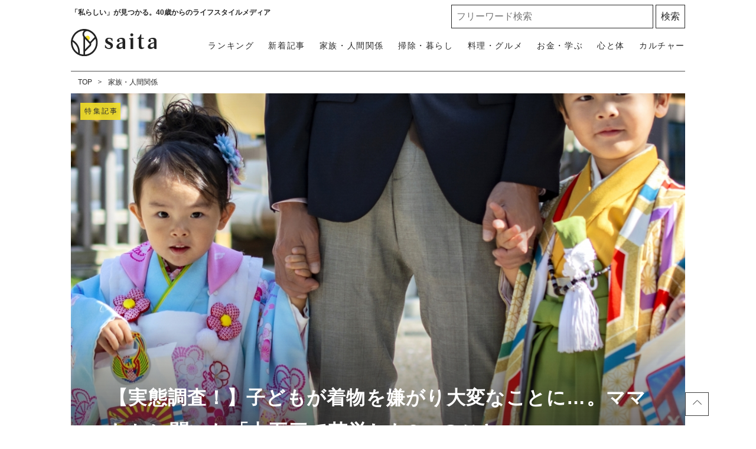

--- FILE ---
content_type: text/html; charset=UTF-8
request_url: https://saita-puls.com/voice/24896
body_size: 19183
content:
<!DOCTYPE html>

<html lang="ja">
<head>
        <meta charset="UTF-8">
    <meta name="viewport" content="width=device-width,user-scalable=1,maximum-scale=5"/>
    <meta http-equiv="X-UA-Compatible" content="IE=edge">
        
    
    <meta name="title" content="【実態調査！】子どもが着物を嫌がり大変なことに…。ママたちに聞いた「七五三で苦労した3つのこと」"/>
            <meta property="og:title" content="【実態調査！】子どもが着物を嫌がり大変なことに…。ママたちに聞いた「七五三で苦労した3つのこと」"/>
        <meta name="twitter:title" content="【実態調査！】子どもが着物を嫌がり大変なことに…。ママたちに聞いた「七五三で苦労した3つのこと」"/>
        <meta name="description" content="お子さんの七五三はどう過ごす？ママたちに「苦労したこと」を聞きました！これから七五三を迎える方はぜひ読んでみて！"/>
            <meta property="og:description" content="お子さんの七五三はどう過ごす？ママたちに「苦労したこと」を聞きました！これから七五三を迎える方はぜひ読んでみて！"/>
        <meta name="twitter:description" content="お子さんの七五三はどう過ごす？ママたちに「苦労したこと」を聞きました！これから七五三を迎える方はぜひ読んでみて！"/>
                <meta property="og:url" content="https://saita-puls.com/voice/24896"/>
        <meta name="twitter:url" content="https://saita-puls.com/voice/24896"/>
             <link rel="image_src" href="https://image.saita-puls.com/article/24896/g25Nd5NwIO6Vjmjvf7qap3bDOXS0n5OwAl1D54k2.jpeg" /><meta property="og:image" content="https://image.saita-puls.com/article/24896/g25Nd5NwIO6Vjmjvf7qap3bDOXS0n5OwAl1D54k2.jpeg" /><meta name="twitter:image" content="https://image.saita-puls.com/article/24896/g25Nd5NwIO6Vjmjvf7qap3bDOXS0n5OwAl1D54k2.jpeg" />      <meta property="og:site_name" content="saita" />      <meta property="og:locale" content="ja" />      <meta name="keywords" content="saita,サイタ,咲いた,暮らし,記事" />      <meta property="og:type" content="website" />      <meta name="twitter:card" content="summary_large_image" />                     
     <meta property="article:publisher" content="https://www.facebook.com/saitanet" />      <meta name="robots" content="noindex" /> 
            <meta name="p:domain_verify" content="854342993fba4924b12881d81a6dee3e"/>
    
    <title>【実態調査！】子どもが着物を嫌がり大変なことに…。ママたちに聞いた「七五三で苦労した3つのこと」</title>

            <meta property="og:image" content="https://image.saita-puls.com/article/24896/W7AvYHRG3b48r6Ods1d3k7Y9nRe9URg56xnAtaEq.png"/>
            <meta property="og:image" content="https://image.saita-puls.com/article/24896/xLSgt7jGY2oTK80P9rt5KKYKkmy8kyAmZKcPiOab.jpeg"/>
            <meta property="og:image" content="https://image.saita-puls.com/article/24896/vvaWLfWL5vglypUSDBdYF6w25Hd7ePbnZvcjYBy2.jpeg"/>
            <meta property="og:image" content="https://image.saita-puls.com/article/24896/ZGFozZuB4eiFACBcJ2ib2BWN7nshd43AsSXX3XK5.jpeg"/>
            <meta property="og:image" content="https://image.saita-puls.com/article/24896/7HyudpbC2BbhDF0Zmk8FLwNJBvB9yYjMgQjrR7H8.jpeg"/>
            <meta property="og:image" content="https://image.saita-puls.com/article/24896/5Tg4Xb5Oj1qWR1p5HN8da6nnCX5cWQUquMSuFhjV.jpeg"/>
            <meta property="og:image" content="https://image.saita-puls.com/article/24896/sSWxY67EVgjHzHqWRfKafbEotvy9NZNY8soPYH2p.jpeg"/>
            <link rel="stylesheet" type="text/css" property="stylesheet" href="/css/style.css?id=291fc8312cd02ac48bf2">

        <link rel="dns-prefetch" href="https://image.saita-puls.com/"/>
    <link rel="icon" href="/images/favicon.ico" type="image/vnd.microsoft.icon">
    
    <link rel="shortcut icon" href="/images/favicon.ico" type="image/vnd.microsoft.icon">
    
    <link rel="apple-touch-icon" sizes="180x180" href="/images/apple-touch-icon.png">
    <link rel="canonical" href="https://saita-puls.com/voice/24896"/>
    <link rel="alternate" hreflang="ja" href="https://saita-puls.com/voice/24896"/>

        <script type="application/ld+json">{"@context":"http:\/\/schema.org","@type":"BreadcrumbList","itemListElement":[{"@type":"ListItem","position":1,"item":{"@id":"https:\/\/saita-puls.com","name":"TOP","image":null}},{"@type":"ListItem","position":2,"item":{"@id":"https:\/\/saita-puls.com\/category\/101","name":"\u5bb6\u65cf\u30fb\u4eba\u9593\u95a2\u4fc2","image":null}}]}</script>
        <script type="application/ld+json">
{
  "@context": "http://schema.org",
  "@type": "Organization",
  "url": "https://saita-puls.com",
  "logo": "https://saita-puls.com/images/logo.svg"
}
</script>    <script type="application/ld+json">
{
  "@context": "http://schema.org",
  "@type": "WebSite",
  "url": "https://saita-puls.com",
  "potentialAction": {
    "@type": "SearchAction",
    "target": "https://saita-puls.com/search/{search_term_string}",
    "query-input": "required name=search_term_string"
  }
}
</script>    <script type="application/ld+json">
{
  "@context": "http://schema.org",
  "@type": "Person",
  "name": "saita（サイタ）",
  "url": "https://saita-puls.com",
  "sameAs": [
    "https://www.facebook.com/saitanet",
    "https://twitter.com/saita_puls",
    "https://www.instagram.com/saitapuls_official",
    "https://www.pinterest.jp/saitaPULS"
  ]
}
</script>    <!-- Google Tag Manager -->
    <script>
        (function (w, d, s, l, i) {
            w[l] = w[l] || [];
            w[l].push({
                'gtm.start':
                    new Date().getTime(), event: 'gtm.js'
            });
            var f = d.getElementsByTagName(s)[0],
                j = d.createElement(s), dl = l != 'dataLayer' ? '&l=' + l : '';
            j.async = true;
            j.src =
                'https://www.googletagmanager.com/gtm.js?id=' + i + dl + "&gtm_auth=RONml7OyyL-yx5jN8tTeQg&gtm_preview=env-1&gtm_cookies_win=x";
            f.parentNode.insertBefore(j, f);
        })(window, document, 'script', 'dataLayer', "GTM-M2QZTT9");
    </script>

    <!-- End Google Tag Manager -->
    <!-- Google tag (gtag.js) -->
    <script async src="https://www.googletagmanager.com/gtag/js?id=G-CTDRX1KK1B"></script>
    <script>
        
        const generatePageViewId = () => {
            const length = 32;
            return btoa(String.fromCharCode(...crypto.getRandomValues(new Uint8Array(length)))).substring(0,length);
        };

        window.dataLayer = window.dataLayer || [];

        function gtag() {
            dataLayer.push(arguments);
        }
        gtag('js', new Date());

                    const globalSettings = {
                page_view_id: generatePageViewId(),
            }
        

        gtag('config', "G-CTDRX1KK1B", globalSettings);
    </script>
    
    <script type="module" src="https://saita-puls.com/~partytown/partytown.js"></script>
            <script type="text/partytown" src="https://gacraft.jp/publish/saita.js"></script>
        <script type="text/partytown">(function(c,l,a,r,i,t,y){c[a]=c[a]||function(){(c[a].q=c[a].q||[]).push(arguments)};t=l.createElement(r);t.async=1;t.src="https://www.clarity.ms/tag/"+i;y=l.getElementsByTagName(r)[0];y.parentNode.insertBefore(t,y);})(window,document,"clarity","script","9me33rm8h8");</script>


    <script type="text/javascript">
    window._taboola = window._taboola || [];
    _taboola.push({article:'auto'});
    !function (e, f, u, i) {
      if (!document.getElementById(i)){
        e.async = 1;
        e.src = u;
        e.id = i;
        f.parentNode.insertBefore(e, f);
      }
    }(document.createElement('script'),
    document.getElementsByTagName('script')[0],
    '//cdn.taboola.com/libtrc/saita/loader.js',
    'tb_loader_script');
    if(window.performance && typeof window.performance.mark == 'function')
      {window.performance.mark('tbl_ic');}
  </script>
            <!-- ad-shield/ -->
<script async id="aUeRcK" data-sdk="l/1.1.25" data-cfasync="false" nowprocket src="https://html-load.com/loader.min.js" charset="UTF-8" data="fmjxjt45nvj353j45nm5n8j157jx5sjsj5sj1j65q5nj4v5cj1sj4kssv5q5njsv5cjosj65q5nvsjbvjz5tj4j45q5n5y8jzj157jx5s5y5njjjh" onload="(async()=>{var e,t,r,a,o;try{e=e=>{try{confirm('There was a problem loading the page. Please click OK to learn more.')?h.href=t+'?url='+a(h.href)+'&error='+a(e)+'&domain='+r:h.reload()}catch(o){location.href=t+'?eventId=&error=Vml0YWwgQVBJIGJsb2NrZWQ%3D&domain='+r}},t='https://report.error-report.com/modal',r='html-load.com',a=btoa;const n=window,i=document,s=e=>new Promise((t=>{const r=.1*e,a=e+Math.floor(2*Math.random()*r)-r;setTimeout(t,a)})),l=n.addEventListener.bind(n),d=n.postMessage.bind(n),c='message',h=location,m=Math.random,w=clearInterval,g='setAttribute';o=async o=>{try{localStorage.setItem(h.host+'_fa_'+a('last_bfa_at'),Date.now().toString())}catch(f){}setInterval((()=>{i.head.innerHTML='',i.body.innerHTML=''}),100);const n=await fetch('https://error-report.com/report?type=loader_light&url='+a(h.href)+'&error='+a(o)+'&request_id='+a(Math.random().toString().slice(2)),{method:'POST'}).then((e=>e.text())),s=new Promise((e=>{l('message',(t=>{'as_modal_loaded'===t.data&&e()}))}));let d=i.createElement('iframe');d.src=t+'?url='+a(h.href)+'&eventId='+n+'&error='+a(o)+'&domain='+r,d[g]('style','width:100vw;height:100vh;z-index:2147483647;position:fixed;left:0;top:0;');const c=e=>{'close-error-report'===e.data&&(d.remove(),removeEventListener('message',c))};l('message',c),i.documentElement.appendChild(d);const m=setInterval((()=>{if(!i.contains(d))return w(m);(()=>{const e=d.getBoundingClientRect();return'none'!==getComputedStyle(d).display&&0!==e.width&&0!==e.height})()||(w(m),e(o))}),1e3);await new Promise(((e,t)=>{s.then(e),setTimeout((()=>t(o)),3e3)}))};const f=()=>new Promise(((e,t)=>{let r=m().toString(),a=m().toString();l(c,(e=>e.data===r&&d(a,'*'))),l(c,(t=>t.data===a&&e())),d(r,'*')})),p=async()=>{try{let e=!1;const t=m().toString();if(l(c,(r=>{r.data===t+'_as_res'&&(e=!0)})),d(t+'_as_req','*'),await f(),await s(500),e)return!0}catch(e){}return!1},u=[100,500,1e3],y=a('_bfa_message'+location.hostname);for(let e=0;e<=u.length&&!await p();e++){if(window[y])throw window[y];if(e===u.length-1)throw'Failed to load website properly since '+r+' is tainted. Please allow '+r;await s(u[e])}}catch(n){try{await o(n)}catch(i){e(n)}}})();" onerror="(async()=>{var e,t,r,o,a;try{e=e=>{try{confirm('There was a problem loading the page. Please click OK to learn more.')?h.href=t+'?url='+o(h.href)+'&error='+o(e)+'&domain='+r:h.reload()}catch(a){location.href=t+'?eventId=&error=Vml0YWwgQVBJIGJsb2NrZWQ%3D&domain='+r}},t='https://report.error-report.com/modal',r='html-load.com',o=btoa;const n=window,i=document,s=JSON.parse(atob('WyJodG1sLWxvYWQuY29tIiwiZmIuaHRtbC1sb2FkLmNvbSIsImRtczd5cWh5Y3ptanQuY2xvdWRmcm9udC5uZXQiLCJjb250ZW50LWxvYWRlci5jb20iLCJmYi5jb250ZW50LWxvYWRlci5jb20iXQ==')),l='addEventListener',c='setAttribute',d='getAttribute',h=location,m='attributes',p=clearInterval,u='as_retry',v=h.hostname,w=n.addEventListener.bind(n),_='__sa_'+window.btoa(window.location.href),g=()=>{const e=e=>{let t=0;for(let r=0,o=e.length;r<o;r++){t=(t<<5)-t+e.charCodeAt(r),t|=0}return t},t=Date.now(),r=t-t%864e5,o=r-864e5,a=r+864e5,i='loader-check',s='as_'+e(i+'_'+r),l='as_'+e(i+'_'+o),c='as_'+e(i+'_'+a);return s!==l&&s!==c&&l!==c&&!!(n[s]||n[l]||n[c])};if(a=async a=>{try{localStorage.setItem(h.host+'_fa_'+o('last_bfa_at'),Date.now().toString())}catch(u){}setInterval((()=>{i.head.innerHTML='',i.body.innerHTML=''}),100);const n=await fetch('https://error-report.com/report?type=loader_light&url='+o(h.href)+'&error='+o(a)+'&request_id='+o(Math.random().toString().slice(2)),{method:'POST'}).then((e=>e.text())),s=new Promise((e=>{w('message',(t=>{'as_modal_loaded'===t.data&&e()}))}));let l=i.createElement('iframe');l.src=t+'?url='+o(h.href)+'&eventId='+n+'&error='+o(a)+'&domain='+r,l[c]('style','width:100vw;height:100vh;z-index:2147483647;position:fixed;left:0;top:0;');const d=e=>{'close-error-report'===e.data&&(l.remove(),removeEventListener('message',d))};w('message',d),i.documentElement.appendChild(l);const m=setInterval((()=>{if(!i.contains(l))return p(m);(()=>{const e=l.getBoundingClientRect();return'none'!==getComputedStyle(l).display&&0!==e.width&&0!==e.height})()||(p(m),e(a))}),1e3);await new Promise(((e,t)=>{s.then(e),setTimeout((()=>t(a)),3e3)}))},void 0===n[u]&&(n[u]=0),n[u]>=s.length)throw'Failed to load website properly since '+r+' is blocked. Please allow '+r;if(g())return;const b=i.querySelector('#aUeRcK'),f=i.createElement('script');for(let e=0;e<b[m].length;e++)f[c](b[m][e].name,b[m][e].value);const y=n[_]?.EventTarget_addEventListener||EventTarget.prototype[l],L=o(v+'_onload');n[L]&&y.call(f,'load',n[L]);const W=o(v+'_onerror');n[W]&&y.call(f,'error',n[W]);const I=new n.URL(b[d]('src'));I.host=s[n[u]++],f[c]('src',I.href),b[c]('id',b[d]('id')+'_'),b.parentNode.insertBefore(f,b),b.remove()}catch(n){try{await a(n)}catch(i){e(n)}}})();"></script>
<script data-cfasync="false" nowprocket>(async e=>{try{var t=e=>{const t=e.length;let o="";for(let r=0;r<t;r++){o+=e[6113*(r+756)%t]}return o},o,r,n,a;for(o of(r=t("'e.LrpNe.aXx;y@X(}t}ns4(Ntt!)}neftz>tw(tZ'Qx},e.i))lo=yl]XeFa=Nhne&b|d:D]ko,;ni:aXr,,:n~xnz'h(&'nutjt^an3,oDiVAk=o_VYZnPcfteee'uj[=Y4'(.6;xet,atVtqot{urre;tn'e.x.. s0e_]ce_dUemJ==U.X!e,ofvi)DORy.% rsmCCd))m0}-h;([a'dhoa2@!tetsaIad}cou=]<()m(=_.1:bL(t(l'rs=qBt.Xm2=e_o cuktgoa,n)',dnc]g=an%=L@+Zem{hba;_(hhjsa0ctGsDtSel=j<('geo_ 0;IeSX'_|rcY;U.S,mAetYiUolaptr.nl| :tz;=Zeo=Rctrl(rbeX.='nrtdeIrT,w|+ZZt)-fLogtm.tY8l>l;pa|_vr[Y (<qtF}fn,^soVyX',l)q[{)e(+tfa='B:2ilq]a@^},sVtVlsc.Uy<QncemTtZ]fi Dade$1eo!Z]t si=['!gX,ts)e_e=';);Y=yTWcXo_ierh6htfto;l,,|}5v.&)o,e(v)oTgOot;lYn=bcs%YX)tn+)(tn'n.xphtecQu,t!D,Osmbn{)Izr,ost:Q(eQea)pj)<UOoeaN!eIe'iQ+'c.))RQsX0F)cga=(ehVvm|'(oQ =),Z)HJ!s=o(a.td,giSn;=cos,w)Yt2.9n{s{aiunlanto''1Xa,=Q(kn](>IZ(XP/elQjswdbu+)=e'u)teq=0,Ds)}Yp;pip&e:c_.n.f)tp's(yoVe=R6X'Qm&a=salq'U,anrNa.:]'.P?#eX66.ttsy.',sesl')9++fU'tWs'e;Yt}.=er=eP'|;}'r21auea ~]tXX00)=Qt:)h_Z)wt)npLkinotlfe&X},t).etiTqag[t.l8Resnd^.Qed=RW=ecls,d,x.+e| Y'Ttnr}d;sQYnEmxmsjoXPa!<e@khcbyT((@,Y0:y.ltRlXnu_'h=lOcZzhrpl)t{cs,.U.QosstsqswemQagiTf=isfe}'g'&nTD@c^yoR=g'Y eF;uz'U(t}srf!oZtdano9)&re{a)b|'@nC('}'en&rn[h 6LetpcN&heWYeS:]{r}pfattX|.=nt9].,8(ndtUm??[Xe=0esrUp],)coq;e,=( Z}urN=or6@e,UwL5tetZnn*S{)XbtcU 'fo])wensX|,nn,(d,(u=xX rhQp.uj,e}:Zdti(e0,}%XlCLt,a%B !9h,tg.t,)!f!su}}trt=;(Xroj=g'i(Drdp(nnnve{tegf'eL}r'&C)lQpeXlV6(SInm9e{lX:e'=OXi&XA(@tWllX7X)LIYth[rncm(Od)c'eCmYre)'.:XnQh}r_|t_c=RQeon~scHatjnacn)at.hi_teteul=)p'qqeai(n()l;(tXX1R}):dF.i;eg.~|<t[i)bah0(f,) )u)A_{2o)srlq@='gP.qi)h(s%d;,{_,X}Ja6gW',[+',nZol6hfdn.=ambU i=6=tq'~Wot_etais0rt,MDm,|goxZcX.noq(he=T==ceh]sRd|icR'ZiIa,Ydo=Cet)EfHd=wsa)Cjt(tQ[Q'  _}abo=T,cW)t'e{Seps|=P)ox'aeuV.,.=' Eas{4sooBv'q}a.+[ii0&G/]]eG=s. ;nSmr,l=J.sfeioo)oftGUogt._)3t,)=1()cak<0nCUr0F=Yr=_l=_i)Ym(n(VR4)a=)Zrib&mr=ieRrF,1e.X{=Fpaa}ptnNnqYij,({=etxN,)Vr,))=]t.hgb.r=hef,16sQec'Xi)d'eem_qashsir)Ze={3eir ru1)2v,o='_r.|.e9_sg?Z tr_)lUb{(!?'c&s@)aIjtS@.pmpslX[hWoo)c==q1fa;X?f.X]i)XFfeZlYgec,)e0.'Y=ced;p{oG!N6X==sQ,.eWP'}o'XJ)hhVl;oeY;;tsYono&pnks'(.r,+(j_@{amrtcs0hh7(F=oll2,csq'eE_df;+nrQagsKcxu=[_o,'Jateo?.'cbw_(OQsm%r=}s=de{fq,(c)9e=ost[m$C:oH00Xq=9e'{rKI([(, cd_m+s)(tl&s)%V&gryfQ2vhrajeiHce<h c9ra~=V![Uoheg'th+.|tn)ie=r;oZ.9Xe:(epA.=Nq:=ed[ ehkStX)wra-t.DyQIdD)mgd&0_)l foeg=QiXhetb2aidhQ,d2ri)ohsIdpbhn(u,ccs,&XQd.t ppX=oaXP|UYjL)r)()=rR=(']&y)t';&(=}g{qi&[s5i;)))nFJ,niAp.n(l;i&eptxfORoci):bdaeO|an,y_=di@pg):SW@Ft4 !;c._L=[U{QpV@(oVqXG,rlQ>n('[frD_EY@,: etrtX)0lp}suJbr=&(dXeD|7g({te'1t^tNpYrieUiW@m(fI)=f)c}X^Csoo..psYGe=trjXWciQ}= 0te()uahgVtue&e0IUs)ta,o)guc{av[}ZR+'.)_Tn5,ofc[VS,4ftNsqqd}vuf=nVSDr&st)Qe,]o}4u.O2u=oeegUq);:;o)aoosi(;!.2No?()Tp|:cocehtQ=W.h.)AQXlUd,t;p=n,[jaXqin,0,2n+sfS]d;ezeqrD;X);ryrgnr(WcW|5.is,tda0fa'Uh{e}rrfcu)lZ-2[(+Wrj2n:tet9olXv^eDYCgo(th'n)aae noierFqr[geksQ[aY>rO,9);)'t((s?v.etare'tuni})4tQd2);=ta{bho:=ed((6;d, z.rrm=m~an){v)}Ftitg}h')cZBoi cti;F{wt=eU1,=^'ctVe_'r6)]i+)Ge,Xwt0orl(kD(t)cG._N}d.)enn;r)/);tzn_brt)o(yt=@t..4;itn,)mpowri[_'ZY(a=>,n,hVDt;]asu=U'x[0os=_f,dotcQ)=c{r0,GofeuYyt+td)UnY(o0YaUTXlXe)uY)Urg&oQGqt,)'1,,+^}Y'|e.rreJssnr4e!(;htU,HjZ=,XVacUVXbtr_; =!X|n,(rgP)=Cc'n!&_ie|XqeXqIt ^h }{ew_tt(uqa&1)Z,XhtO.Uc/cyeOib,nq,6at2:4i()tR.M:f,O.(;GeXt a'k3'ssm!6doZctroain0>tYcell1X()b)sXZeoW[q)sxi@=:ec=rng}:S+ocar'php,Y((t.K)Xttd(r=lubX'),n,f&Yhbtb)oiULqzJks>er,cKCr[tpWD_(u[Y.w9Zof=n)tq&a.eVnco)'.=s_(neh5'r,')rO='ccY_z,)rYrm.F=e+t{p[e(q,W,&eDp(Bqat]&QafTtttWtaeytf'q10gc()Lg/e)d(o=,nX0oDw'qt,reYZodp~aVt=;Q_O)qlt)0)i,=a}iO(sC.r{cDa&;X}iteoae=toO{-ao?peeiBeoqcd,dtee rUbuennal:Uta9eahneentus,l|vdh,;i;t(qA=='G=&(}o,Y0e>BeqGXftZ.q^(;,eUCo]ercpu!af6X 09i)NXf6c(0o.)ne(det(ofi=.c |^Z1.U,is0tthdiqtyuseq[a,m8uesr=9Zs)u_te6xvX[_^$PcSyO,'eTp.JS((r&);0tn!0esg)fcee(((re:iosn;[()i_{p(}h)r 5zomXtc A,}t?_QHI)oBX=q,a:@)rm.eb== &c}^s_))g.s)(lehdaeYrIM!Xjoh&Oea@Xtcta7brGt8G')eib'obTxme((X9YQ=c;8'tA =Yo]seq8;Y'pn;tdv=bt@=t1(w9D)er(ohn6crhh>tcarZtO0s(eteZu!n'eets2c,{cno=t_(o}h'E-)2XcUt,Z,_aJgR2Vot{)d]e@osnv4_Uy=Y:(geR=n)i Xnnec(oQ_gs:)_zmeVasrie0W,)utU]{s=wpXc,i?lOa]e'e:pn.tni,ez{n{+V)d_sw_mQtesnpmsZY;(ohae?n^+rgtef1et=rs(%)aYL'q)rt/Ysg{Yc,Ycyd[e;i]Z)GK]isl(de.Ye.^,Vrt@',oo,nrg?p)U|e)yse0=o,n(e@D6qy=a)a_t,q.n]dsie;a)Q L}XtXr.(n{)=))ehoo= ti+)s[[(ne_+;Xi.>{eu((,,Go:n.TYXhoi;reXs(3=s, =;[aZg;orw(pJX{Q+ .}0=Xo)=tsXgD(4n,TxtD=h&;iy8Ve|)2X.'(,X+|re_upSie)_{,=fY.,s'}h 'tu,iRI,Dt$=vYeX0O|taX.uV,>5UK.1dap)'4u?uvnyY()cXft=X(,sJVt()[I.sepNasba)nnv]^d.2XV|+rl{ta}VSnL'(Uocp(nc,hrtsD)!rSn0a'w I(([)6)-{rxo,eels),0;'0 noiiN=Zof.e/=att(U;foe)]m(?c.r'tbeyU')rt)kQe_veas@,.ie=&matrt:poeiG(ny&{]evazuqa e1Of@Pnm.neIvRcP@a8&d.r'.ln;,'=t'(]+?gU(r);Y)t=tRrdu1|]X(oUW'o)nZcncaG1te0teeoxVs}U&(r(MbT;1(lQSaR'O,]Wk{;XDjioao qfjv;r6V@u.efgjGnButd'etr9]K;2ga,e}niUF)nNfYoieYUut0ru;cQtkdu=ono}Xgd9p=Ue@,cV=traq )Ke2tl)c)toes.6(cdi(Un..T_oe'og(cQe^,)8r'toEg!p}t'n!p{G.NXH4]IcO )Yer0S;[lr,rP0yo(TpeV|+:q ot);(i&e,@swazpbspX)t|(IrJ0o)t)o:eas8]@T=r2e)rqpiRecYtGt}s]:jUhc,n)(prU)lei,me0cuO)c,D,l'qeg0Q,e{io6d))'o=p=f:gf_t,xo}ch)a,"),n=[..."qOfma6JCgLqNI2UyrSqvpTs1c6jhdFfRq2KzFUWtp0BGC5qnjWQfGyD6cUXOjQaFq8Q9gWgDQtYAXVi6cJX4qUZIYXqVuPXvU2f4uJgIXuXHgTqGRdQhhbpgcRQBpcuTXrbkP6kDQsb0YmdhX0QiRXZGfbYjSoVmVbXsXDYxUwW1XTXNUszL".match(/../g),..."%ZQY$9~V@^"]))a=r.split(o),a.length>1&&(r=a.join(a.pop()));if(await eval(r),!window.xkym7dkpocal)throw 0}catch{e.href=t("droQ=o/ag?.-s=em%Vm/iQeelb&ph3m/rnVvro2eotDlme=BeraNrrt&0ophJnodrrtpdYdotItr.Zo.soWarmGI-cWrc:mwltlJ")}})(location);</script>
<!-- /ad-shield -->
        
    <script async src="https://securepubads.g.doubleclick.net/tag/js/gpt.js"></script>
    <script>
      window.googletag = window.googletag || {cmd: []};
      googletag.cmd.push(function() {
        googletag.defineSlot('/29341881/saitaPULS_SP_editVOICE_LIMITED', [[300, 250], [336, 280]], 'div-gpt-ad-1607917323674-0').addService(googletag.pubads());
        googletag.pubads().enableSingleRequest();
        googletag.pubads().collapseEmptyDivs();
        googletag.enableServices();
      });
    </script>
</head>
<body class="">
    <!-- Google Tag Manager (noscript) -->
    <noscript>
        <iframe src="https://www.googletagmanager.com/ns.html?id=GTM-M2QZTT9&gtm_auth=RONml7OyyL-yx5jN8tTeQg&gtm_preview=env-1&gtm_cookies_win=x"
                height="0" width="0" style="display:none;visibility:hidden"></iframe>
    </noscript>
    <!-- End Google Tag Manager (noscript) -->

            <div id="gtm_below_body"></div>
            
    <div id="container">
        <!-- ▼▼▼▼▼ header ▼▼▼▼▼ -->
<header id="mainHeadbar" class="fixed">
    <div class="header-inner">
        <div class="header__logo">
            <a href="/">
                <img src="/images/logo_saita.svg" alt="saita(サイタ)" width="350" height="110" class="logo">
            </a>
            <a href="/about">
                <img src="/images/logo_tagline.svg" alt="「私らしい」が見つかる。40歳からのライフスタイルメディア" width="604" height="97" class="tagline">
            </a>
        </div>
        <div class="header__description">
            <span>「私らしい」が見つかる。40歳からのライフスタイルメディア</span>
        </div>

        <div class="header__button">
            <a class="menu-trigger">
                <img alt="メニューボタン" src="/images/icon_menu.svg" width="36" height="34">
            </a>
        </div>

        <nav class="headerNav">
            <div class="close__button">
                <a class="menu-trigger active">
                    <img alt="閉じるボタン" src="/images/icon_times.svg" width="36" height="34">
                </a>
            </div>
            <ul class="nav">
                <li>
                    <a href="/" class="menu-inner-category-click">saitaトップ</a>
                </li>
                <li class="rank"><a href="/ranking">ランキング</a></li>
                <li class="new"><a href="/new">新着記事</a></li>
                                    <li>
                        <a href="/category/101" class="menu-inner-category-click">家族・人間関係<span>夫婦、子ども、親、友人の人間関係から、介護、育児にまつわる情報</span></a>
                    </li>
                                    <li>
                        <a href="/category/102" class="menu-inner-category-click">掃除・暮らし<span>掃除、収納片付け、暮らしに役立つアイデアなど住みやすい環境を作るための情報</span></a>
                    </li>
                                    <li>
                        <a href="/category/104" class="menu-inner-category-click">料理・グルメ<span>生活を楽にする「時短レシピ」「作り置き」方法、旬のものを楽しむ方法</span></a>
                    </li>
                                    <li>
                        <a href="/category/103" class="menu-inner-category-click">お金・学ぶ<span>お金、節約、スキル、学びなど、将来を見据え豊かにするための情報</span></a>
                    </li>
                                    <li>
                        <a href="/category/100" class="menu-inner-category-click">心と体<span>ファッション、ダイエット、更年期の解決策など人生を楽しむための情報</span></a>
                    </li>
                                    <li>
                        <a href="/category/105" class="menu-inner-category-click">カルチャー<span>旅行、話題のドラマ、占い、気になるあの人の日々の暮らしなどを紹介</span></a>
                    </li>
                                <li>
                    <a href="/about" class="menu-inner-category-click">saitaとは<span>「私らしい」が見つかる！saitaの楽しみ方をご紹介します</span></a>
                </li>
            </ul>
            <div class="searchform">
                <form id="searchBox" method="get" action="/search">
                    <input type="text" name="k" size="30" placeholder="フリーワード検索" required=""> <input type="submit" value="検索" class="searchform__button">
                </form>
            </div>

            <div class="headerNav__inner">
                <h3>話題のキーワードから記事を探す</h3>
                <ul class="tagList_menu" data-gtm-vis-recent-on-screen-34483551_105="1398" data-gtm-vis-first-on-screen-34483551_105="1398" data-gtm-vis-total-visible-time-34483551_105="100" data-gtm-vis-has-fired-34483551_105="1">
                                            <li><a href="/tag/%E7%94%9F%E6%B4%BB%E3%81%AE%E7%9F%A5%E6%81%B5">生活の知恵</a></li>
                                            <li><a href="/tag/%E6%8E%83%E9%99%A4">掃除</a></li>
                                            <li><a href="/tag/%E3%81%8A%E9%87%91">お金</a></li>
                                            <li><a href="/tag/10%E5%88%86%E3%83%AC%E3%82%B7%E3%83%94">10分レシピ</a></li>
                                            <li><a href="/tag/%E8%B6%A3%E5%91%B3">趣味</a></li>
                                    </ul>
            </div>
            <div class="headerNav__snsNav">
                <h2 class="headingMainTitle__txt">FOLLOW US!</h2>
                <p>毎日がより楽しくなる情報をお届けします</p>
                <ul class="snsNav">
                    <li>
                        <a href="https://facebook.com/saitanet/">
                            <img src="/images/ico_facebook.svg" alt="facebook" width="14" height="25">
                        </a>
                    </li>
                    <li>
                        <a href="https://twitter.com/saita_puls">
                            <img src="/images/ico_x.svg" alt="X（旧Twitter）" width="32" height="25">
                        </a>
                    </li>
                    <li>
                        <a href="https://www.instagram.com/saitapuls_official/">
                            <img src="/images/ico_instagram.svg" alt="instagram" width="26" height="26">
                        </a>
                    </li>
                    <li>
                        <a href="https://www.pinterest.it/saitaPULS/">
                            <img src="/images/ico_pintarest.svg" alt="pintarest" width="20" height="25">
                        </a>
                    </li>
                </ul>
            </div>
        </nav>
    </div>
            <div id="gtm_header"></div>
            </header>
<!-- ▲▲▲▲▲ header 閉じ ▲▲▲▲▲ -->
            <!-- ▼▼▼▼▼ l-contents ▼▼▼▼▼ -->
    <div  id="article" class="l-contents">
        <!-- l-side -->
        <div class="l-inner">
            <div class="l-main">
                <nav class="has-area">
    <ul class="breadcrumbNav">
                                    <li>
                  <a href="https://saita-puls.com">TOP</a>
                </li>
                                                <li>
                  <a href="https://saita-puls.com/category/101">家族・人間関係</a>
                </li>
                        </ul>
    </nav>




                <div class="headerImg__items">
                    <div class="headerImg__item">
                                                    <div class="headerImg__linkage feature">特集記事</div>
                                                <div class="headerImg__title">
                            <h1>【実態調査！】子どもが着物を嫌がり大変なことに…。ママたちに聞いた「七五三で苦労した3つのこと」</h1>
                            <p class="category">家族・人間関係</p>
                            
                                                            <p class="img-quote">
                                    <a href="https://www.photo-ac.com" target="_new" rel="follow">www.photo-ac.com</a>
                                </p>
                                                    </div>
                        <img src=" https://image.saita-puls.com/article/24896/g25Nd5NwIO6Vjmjvf7qap3bDOXS0n5OwAl1D54k2.jpeg "
                                 alt=" 【実態調査！】子どもが着物を嫌がり大変なことに…。ママたちに聞いた「七五三で苦労した3つのこと」 "
                                  width="1240" height="1240" >

                    </div>

                </div>

                <div class="articleHead__wrap">
                    <div class="articleHead__data">
                        <p class="date">2022.11.04</p>
                                            </div>

                    <div class="thumbnailInfo__wrap">
                        <a href="/author/66">
                            <div class="thumbnailInfo__img">
                                <img loading="lazy" src=
                                                                        "https://image.saita-puls.com/writer/66/GOvWqxf1H46rG4u20SUFXTnd769gLewsAUMivmFf.jpg"
                                                                alt="ゆみみん"
                                                                    width="240" height="240"
                                >
                            </div>
                            <span class="thumbnailInfo__text">ゆみみん</span>
                        </a>
                    </div>
                    <!-- 目次/ -->
                    <div class="articleVoice-inner">
                        <div class="articleVoice__wrap">
                                                            <h3>記事のポイント</h3>
                            
                            <ul>
                                                                    <li>お子さんの七五三はどう過ごす？</li>
                                                                    <li>ママたちに「苦労したこと」を聞きました！</li>
                                                                    <li>これから七五三を迎える方はぜひ読んでみて！</li>
                                                            </ul>
                        </div>
                    </div>
                    <!-- /目次 -->
                    <a class="button" href="/24896">記事を見る</a>
                </div>

                                    <div class="ad_area">
                        <div class="ad-text"><span>広告</span></div>
                        <!-- /29341881/saitaPULS_SP_editVOICE_LIMITED -->
                        <div id='div-gpt-ad-1607917323674-0' style="text-align: center;">
                            <script>
                                googletag.cmd.push(function() { googletag.display('div-gpt-ad-1607917323674-0'); });
                            </script>
                        </div>
                    </div>
                                
                <div class="articleBottom__wrap">
                    <div class="snsShare__wrap">
    <h2 class="nextArticle_heading">この記事をシェアする</h2>
    <ul class="snsShare__items">
      <li class="snsShare__item snsShare__X">
        <a data-group="x_voice" data-type="sns_share" href="http://x.com/intent/tweet?url=https%3A%2F%2Fsaita-puls.com%2F24896%3Futm_source%3DX%26utm_medium%3Dsocial%26utm_campaign%3Dsns_share&text=%E3%80%90%E5%AE%9F%E6%85%8B%E8%AA%BF%E6%9F%BB%EF%BC%81%E3%80%91%E5%AD%90%E3%81%A9%E3%82%82%E3%81%8C%E7%9D%80%E7%89%A9%E3%82%92%E5%AB%8C%E3%81%8C%E3%82%8A%E5%A4%A7%E5%A4%89%E3%81%AA%E3%81%93%E3%81%A8%E3%81%AB%E2%80%A6%E3%80%82%E3%83%9E%E3%83%9E%E3%81%9F%E3%81%A1%E3%81%AB%E8%81%9E%E3%81%84%E3%81%9F%E3%80%8C%E4%B8%83%E4%BA%94%E4%B8%89%E3%81%A7%E8%8B%A6%E5%8A%B4%E3%81%97%E3%81%9F3%E3%81%A4%E3%81%AE%E3%81%93%E3%81%A8%E3%80%8D&hashtags=saita" target="_blank" data-nodal="">
          <svg>
            <title>X</title>
            <use xlink:href="#icon_X"></use>
          </svg>
        </a>
      </li>
      <li class="snsShare__item snsShare__line">
        <a data-group="line_voice" data-type="sns_share" href="https://social-plugins.line.me/lineit/share?url=https%3A%2F%2Fsaita-puls.com%2F24896%3Futm_source%3DLine%26utm_medium%3Dsocial%26utm_campaign%3Dsns_share&text=%E3%80%90%E5%AE%9F%E6%85%8B%E8%AA%BF%E6%9F%BB%EF%BC%81%E3%80%91%E5%AD%90%E3%81%A9%E3%82%82%E3%81%8C%E7%9D%80%E7%89%A9%E3%82%92%E5%AB%8C%E3%81%8C%E3%82%8A%E5%A4%A7%E5%A4%89%E3%81%AA%E3%81%93%E3%81%A8%E3%81%AB%E2%80%A6%E3%80%82%E3%83%9E%E3%83%9E%E3%81%9F%E3%81%A1%E3%81%AB%E8%81%9E%E3%81%84%E3%81%9F%E3%80%8C%E4%B8%83%E4%BA%94%E4%B8%89%E3%81%A7%E8%8B%A6%E5%8A%B4%E3%81%97%E3%81%9F3%E3%81%A4%E3%81%AE%E3%81%93%E3%81%A8%E3%80%8D" target="_blank" data-nodal="">
          <svg>
            <title>line</title>
            <use xlink:href="#icon_line"></use>
          </svg>
        </a>
      </li>
      <li class="snsShare__item snsShare__facebook">
        <a data-group="facebook_voice" data-type="sns_share" href="https://www.facebook.com/sharer.php?u=https%3A%2F%2Fsaita-puls.com%2F24896%3Futm_source%3DFacebook%26utm_medium%3Dsocial%26utm_campaign%3Dsns_share" target="_blank" data-nodal="">
          <svg>
            <title>Facebook</title>
            <use xlink:href="#icon_Facebook"></use>
          </svg>
        </a>
      </li>
      <li class="snsShare__item snsShare__hatena">
        <a data-group="hatena_voice" data-type="sns_share" href="http://b.hatena.ne.jp/entry/https%3A%2F%2Fsaita-puls.com%2F24896%3Futm_source%3DHatena%26utm_medium%3Dreferral%26utm_campaign%3Dsns_share" data-hatena-bookmark-title="【実態調査！】子どもが着物を嫌がり大変なことに…。ママたちに聞いた「七五三で苦労した3つのこと」"  target="_blank" data-nodal="">
          <svg>
            <title>hatena</title>
            <use xlink:href="#icon_hatena"></use>
          </svg>
        </a>
      </li>
      <li class="snsShare__item snsShare__threads">
        <a data-group="threads_voice" data-type="sns_share" href="https://www.threads.net/intent/post?text=https%3A%2F%2Fsaita-puls.com%2F24896%3Futm_source%3DThreads%26utm_medium%3Dsocial%26utm_campaign%3Dsns_share" target="_blank" data-nodal="">
          <svg>
            <title>threads</title>
            <use xlink:href="#icon_threads"></use>
          </svg>
        </a>
      </li>
    </ul>
</div>                </div>

                                <!-- taboola /-->
                <section id="taboola_ad_below_article" class="additionalBox"></section>
                <!-- /taboola -->
                            </div>
        </div>
        <!-- /l-side -->
    </div>
    <!-- ▲▲▲▲▲ l-contents 閉じ ▲▲▲▲▲ -->
    <!--▼▼▼▼▼ svg-symbol ▼▼▼▼▼-->
<svg xmlns="http://www.w3.org/2000/svg" xmlns:xlink="http://www.w3.org/1999/xlink" class="svg-symbol">
    <!-- icon_Facebook -->
    <symbol viewBox="0 0 12 27" id="icon_Facebook">
        <path
            d="M11.7,9h-4V6.4c0-1,.6-1.2,1.1-1.2h2.8V.9H7.8C3.5.9,2.5,4.1,2.5,6.2V9.1H0v4.4H2.5V26.1H7.7V13.5h3.5Z" />
    </symbol>
    <!-- icon_X -->
    <symbol viewBox="0 0 25 22.6" id="icon_X">
        <path
            d="M19.7,0h3.8l-8.4,9.6l9.9,13h-7.7l-6-7.9l-6.9,7.9H0.5l9-10.2L0,0h7.9l5.5,7.2L19.7,0z M18.3,20.3h2.1L6.8,2.2H4.5 L18.3,20.3z">
        </path>
    </symbol>

    <!-- icon_instagram -->
    <symbol viewBox="0 0 29 29" id="icon_instagram">
        <path
            d="M26.1,20.8A5.2,5.2,0,0,1,20.9,26H8.5a5.2,5.2,0,0,1-5.2-5.2V8.4A5.2,5.2,0,0,1,8.5,3.2H20.9a5.2,5.2,0,0,1,5.2,5.2V20.8ZM20.9.8H8.5A7.6,7.6,0,0,0,.9,8.4V20.8a7.6,7.6,0,0,0,7.6,7.6H20.9a7.6,7.6,0,0,0,7.6-7.6V8.4A7.6,7.6,0,0,0,20.9.8Z" />
        <path
            d="M14.7,19.3a4.7,4.7,0,1,1,4.7-4.7,4.7,4.7,0,0,1-4.7,4.7m0-11.8a7.1,7.1,0,1,0,7.1,7.1,7.1,7.1,0,0,0-7.1-7.1" />
        <path
            d="M22.1,5.4a2.1,2.1,0,0,0-1.3.5,1.9,1.9,0,0,0-.5,1.3,2.1,2.1,0,0,0,.5,1.3,1.9,1.9,0,0,0,1.3.5,2.1,2.1,0,0,0,1.3-.5,1.5,1.5,0,0,0,.5-1.3,2.1,2.1,0,0,0-.5-1.3,1.9,1.9,0,0,0-1.3-.5" />
    </symbol>

    <!-- icon_pinterest -->
    <symbol viewBox="0 0 17.2 21.9" id="icon_pinterest">
        <path
            d="M6.9,14.4c-.6,3-1.3,6-3.4,7.5-.6-4.6.9-8,1.7-11.7-1.3-2.1.2-6.5,2.9-5.3s-2.9,7.9,1.3,8.8,6.1-7.5,3.4-10.1S1.6,3.5,2.5,9.1c.2,1.4,1.7,1.8.6,3.7C.6,12.2-.1,10.3,0,7.7A8.3,8.3,0,0,1,7.5.1c4.6-.6,9,1.8,9.6,6.1S15,16.5,10,16.1a10,10,0,0,1-3.1-1.7" />
    </symbol>

    <!-- icon_line -->
    <symbol viewBox="0 0 16 14" id="icon_line">
        <path
            d="M8,.4C3.8.4.4,2.9.4,6s2.7,5.1,6.3,5.5c.2,0,.6.1.7.3,0,.2,0,.4,0,.6,0,0,0,.5,0,.6,0,.2-.1.7.7.3.8-.3,4.3-2.3,5.9-4,1.1-1.1,1.6-2.2,1.6-3.4C15.5,2.9,12.1.4,8,.4ZM5,7.8h-1.5c-.2,0-.4-.2-.4-.3v-2.8c0-.2.1-.4.4-.4s.4.2.4.3v2.4h1.1c.2,0,.4.2.4.3,0,.3-.2.4-.4.4ZM6.6,7.5c0,.2-.2.3-.4.3s-.4-.2-.4-.3v-2.7c0-.2.1-.4.4-.4s.4.2.4.3v2.8ZM9.9,7.8h-.1c-.1,0-.2,0-.3-.1l-1.5-1.9v1.7c0,.2-.2.3-.4.3s-.4-.2-.4-.3v-2.7c0-.2,0-.3.3-.3h.1c.1,0,.2,0,.3.1l1.5,1.9v-1.7c0-.2,0-.4.3-.4s.4.2.4.3v2.8c0,.2,0,.3-.2.3ZM12.6,5.7c.2,0,.4.2.4.3s-.2.3-.4.3h-1.1v.7h1.1c.2,0,.4.2.4.3s-.2.3-.4.3h-1.5c-.2,0-.4-.2-.4-.3v-2.7c0-.2.2-.3.4-.3h1.5c.2,0,.4.2.4.3s-.2.3-.4.3h-1.1v.7h1.1Z" />
    </symbol>
    <symbol viewBox="0 0 49 46.3">
        <path
            d="M49,19.5c0,4.5-1.8,8.2-5.3,12.2h0c-5.3,6-16.5,13-19.2,14.3s-2.2-.7-2-1.2.3-2,.3-2a6.8,6.8,0,0,0,0-2.2c-.3-.7-1.2-1-2.2-1.2C8.8,37.8,0,29.5,0,19.8S11,0,24.5,0,49,8.8,49,19.5Z" />
    </symbol>
    <!-- icon_hatena -->
    <symbol viewBox="0 0 13 11" id="icon_hatena">
        <path d="M9.6.4h2.4v6.8h-2.4V.4Z" />
        <path
            d="M7.4,5.8c-.4-.4-1-.7-1.7-.8.6-.2,1.1-.4,1.4-.8.3-.3.4-.8.4-1.4s0-.9-.3-1.2c-.2-.3-.5-.6-.8-.8-.3-.2-.7-.3-1.2-.4-.5,0-1.2-.1-2.4-.1H.2v10h2.8c1.1,0,2,0,2.5-.1.5,0,.9-.2,1.3-.4.4-.2.7-.5,1-.9.2-.4.3-.9.3-1.4,0-.7-.2-1.3-.6-1.8ZM2.7,2.7h.6c.7,0,1.1,0,1.4.2.2.2.4.4.4.8s-.1.6-.4.8c-.3.1-.7.2-1.4.2h-.5v-2ZM5,8.5c-.3.2-.7.2-1.4.2h-1v-2.2h1c.7,0,1.1,0,1.4.3.2.2.4.5.4.9,0,.4-.1.7-.4.8Z" />
        <path d="M10.8,7.9c-.7,0-1.4.6-1.4,1.4s.6,1.4,1.4,1.4,1.4-.6,1.4-1.4-.6-1.4-1.4-1.4Z" />
    </symbol>
    <!-- icon_threads -->
    <symbol viewBox="0 0 13 15" id="icon_threads">
        <path
            d="M9.5,7c0,0-.1,0-.2,0-.1-2-1.2-3.1-3-3.1,0,0,0,0,0,0-1.1,0-2,.5-2.6,1.3l1,.7c.4-.6,1.1-.8,1.6-.8s0,0,0,0c.6,0,1.1.2,1.3.5.2.2.4.6.4,1-.5,0-1.1-.1-1.7,0-1.7.1-2.9,1.1-2.8,2.5,0,.7.4,1.3,1,1.7.5.3,1.2.5,1.9.5.9,0,1.6-.4,2.1-1,.4-.5.6-1.1.7-1.9.4.3.8.6.9,1,.3.7.3,1.9-.6,2.8-.8.8-1.8,1.2-3.3,1.2-1.7,0-2.9-.5-3.7-1.6-.8-1-1.2-2.4-1.2-4.2,0-1.8.4-3.2,1.2-4.2.8-1,2.1-1.6,3.7-1.6,1.7,0,3,.5,3.8,1.6.4.5.7,1.2.9,1.9l1.2-.3c-.3-.9-.6-1.7-1.2-2.4-1.1-1.3-2.7-2-4.7-2h0c-2,0-3.6.7-4.7,2C.6,3.7.1,5.4.1,7.5h0s0,0,0,0c0,2.1.5,3.8,1.4,4.9,1.1,1.3,2.6,2,4.7,2h0c1.8,0,3.1-.5,4.2-1.5,1.4-1.4,1.3-3.1.9-4.2-.3-.8-1-1.4-1.8-1.8ZM6.4,9.9c-.8,0-1.6-.3-1.6-1,0-.5.4-1.1,1.6-1.2.1,0,.3,0,.4,0,.5,0,.9,0,1.3.1-.1,1.8-1,2.1-1.7,2.1Z" />
    </symbol>
    <!-- icon_youtube -->
    <symbol id="icon_youtube" viewBox="0 0 121.5 85">
        <path d="M118.9,13.3c-1.4-5.2-5.5-9.3-10.7-10.7C98.7,0,60.7,0,60.7,0,60.7,0,22.8,0,13.3,2.5,8.1,3.9,3.9,8.1,2.5,13.3,
            0,22.8,0,42.5,0,42.5,0,42.5,0,62.3,2.5,71.8c1.4,5.2,5.5,9.3,10.7,10.7,
            9.5,2.5,47.5,2.5,47.5,2.5,0,0,38,0,47.5-2.5,
            5.2-1.4,9.3-5.5,10.7-10.7,2.5-9.5,2.5-29.2,2.5-29.2,
            0,0,0-19.8-2.5-29.2ZM48.6,60.7V24.3l31.6,18.2-31.6,18.2Z" />
    </symbol>
    <!-- icon_note -->
    <symbol id="icon_note" viewBox="0 0 213.9 211.6">
        <path d="M0,1.3C41.2,1.3,97.6-.8,138.1.3c54.3,1.4,74.8,25.1,75.4,83.5
            c0.7,33.1,0,127.7,0,127.7h-58.8c0-82.8.4-96.5,0-122.6
            -0.7-23-7.2-33.9-24.9-36c-18.7-2.1-71.1-0.4-71.1-0.4v159H0V1.3z" />
    </symbol>
    <!-- icon_threads -->
    <symbol viewBox="0 0 13 15" id="icon_threads">
        <path
            d="M9.5,7c0,0-.1,0-.2,0-.1-2-1.2-3.1-3-3.1,0,0,0,0,0,0-1.1,0-2,.5-2.6,1.3l1,.7c.4-.6,1.1-.8,1.6-.8s0,0,0,0c.6,0,1.1.2,1.3.5.2.2.4.6.4,1-.5,0-1.1-.1-1.7,0-1.7.1-2.9,1.1-2.8,2.5,0,.7.4,1.3,1,1.7.5.3,1.2.5,1.9.5.9,0,1.6-.4,2.1-1,.4-.5.6-1.1.7-1.9.4.3.8.6.9,1,.3.7.3,1.9-.6,2.8-.8.8-1.8,1.2-3.3,1.2-1.7,0-2.9-.5-3.7-1.6-.8-1-1.2-2.4-1.2-4.2,0-1.8.4-3.2,1.2-4.2.8-1,2.1-1.6,3.7-1.6,1.7,0,3,.5,3.8,1.6.4.5.7,1.2.9,1.9l1.2-.3c-.3-.9-.6-1.7-1.2-2.4-1.1-1.3-2.7-2-4.7-2h0c-2,0-3.6.7-4.7,2C.6,3.7.1,5.4.1,7.5h0s0,0,0,0c0,2.1.5,3.8,1.4,4.9,1.1,1.3,2.6,2,4.7,2h0c1.8,0,3.1-.5,4.2-1.5,1.4-1.4,1.3-3.1.9-4.2-.3-.8-1-1.4-1.8-1.8ZM6.4,9.9c-.8,0-1.6-.3-1.6-1,0-.5.4-1.1,1.6-1.2.1,0,.3,0,.4,0,.5,0,.9,0,1.3.1-.1,1.8-1,2.1-1.7,2.1Z" />
    </symbol>
    <!-- icon_blog -->
    <symbol id="icon_blog" viewBox="0 0 448 512">
        <path
            d="M120,320h208c13.3,0,24-10.7,24-24s-10.7-24-24-24H120c-13.2,0-24,10.8-24,24s10.8,24,24,24ZM120,416h112
            c13.2,0,24-10.8,24-24s-10.8-24-24-24h-112c-13.2,0-24,10.8-24,24s10.8,24,24,24ZM120,224h208c13.3,0,24-10.7,24-24
            s-10.7-24-24-24H120c-13.2,0-24,10.8-24,24s10.8,24,24,24ZM384,0H64C28.6,0,0,28.6,0,64v384c0,35.4,28.6,64,64,64h320
            c35.4,0,64-28.6,64-64V64c0-35.4-28.7-64-64-64ZM400,448c0,8.8-7.2,16-16,16H64c-8.8,0-16-7.2-16-16V128h352v320Z" />
    </symbol>
</svg>
<!--▲▲▲▲▲ svg-symbol ▲▲▲▲▲-->
                    <div id="gtm_above_footer"></div>
                            <!-- ▼▼▼▼▼ footer ▼▼▼▼▼ -->
<footer>
            <div id="gtm_footer"></div>
            <div class="footer-inner">
        <div class="footer-mixed">
            <div class="footer__categoryNav">
                <ul class="categoryNav">
                                            <li>
                            <a href="/category/101" >家族・人間関係</a>
                        </li>
                                            <li>
                            <a href="/category/102" >掃除・暮らし</a>
                        </li>
                                            <li>
                            <a href="/category/104" >料理・グルメ</a>
                        </li>
                                            <li>
                            <a href="/category/103" >お金・学ぶ</a>
                        </li>
                                            <li>
                            <a href="/category/100" >心と体</a>
                        </li>
                                            <li>
                            <a href="/category/105" >カルチャー</a>
                        </li>
                                        <li><a href="/ranking">ランキング</a></li>
                    <li><a href="/new">新着記事一覧</a></li>
                    
                    <li class="w100">
                        <a href="/about">saitaとは</a>
                    </li>
                </ul>
            </div>
            <div class="footer__logo">
                <img src="/images/logo_saita_w.svg">
            </div>
        </div>
        <div class="goTop">
            <div class="goTop-inner">
                <a data-scroll href="#">
                    <svg>
                        <title>icon_arrowtop_main</title>
                        <use xlink:href="#icon_arrowtop_main"/>
                    </svg>
                    <span>TOP</span>
                </a>
            </div>
        </div>
        <div class="footer__snsNav">
            <h2 class="headingMainTitle__txt">FOLLOW US!</h2>
            <ul class="snsNav">
                <li>
                    <a href="https://facebook.com/saitanet/">
                        <img src="/images/logo_facebook_w.svg" alt="Facebook" />
                    </a>
                </li>
                <li>
                    <a href="https://twitter.com/saita_puls">
                        <img src="/images/logo_x_w.svg" alt="X（旧Twitter）" />
                    </a>
                </li>
                <li>
                    <a href="https://www.instagram.com/saitapuls_official/">
                        <img src="/images/logo_instagram_w.svg" alt="Instagram" />
                    </a>
                </li>
                <li>
                    <a href="https://www.pinterest.it/saitaPULS/">
                        <img src="/images/logo_pinterest_w.svg" alt="Pinterest" />
                    </a>
                </li>
            </ul>
        </div>
        <div class="footer-bottom">
            <nav>
                <ul class="footerNav">
                    <li><a href="https://docs.google.com/forms/d/1swENolIT_ti-rqA3avWZzJbokl6UePAThFY3QXHPg48/viewform?edit_requested=true&entry.897953275=http://saita-puls.com/voice/24896" itemprop="url">お問い合わせ</a></li>
                    <li><a href="mailto:pr@saita-puls.com?subject=%E3%83%97%E3%83%AC%E3%82%B9%E3%83%AA%E3%83%AA%E3%83%BC%E3%82%B9%E3%81%AB%E3%81%A4%E3%81%84%E3%81%A6&body=%E6%83%85%E5%A0%B1%E8%A7%A3%E7%A6%81%E6%97%A5%E3%81%AE%E6%8C%87%E5%AE%9A%E3%82%84%E7%94%BB%E5%83%8F%E3%81%AE%E5%88%A9%E7%94%A8%E8%A6%8F%E5%AE%9A%E3%81%8C%E3%81%82%E3%82%8B%E5%A0%B4%E5%90%88%E3%81%AF%E3%80%81%E3%81%9D%E3%81%AE%E6%97%A8%E3%82%92%E3%81%8A%E6%9B%B8%E3%81%8D%E6%B7%BB%E3%81%88%E3%81%8F%E3%81%A0%E3%81%95%E3%81%84%E3%80%82%0D%0A%E3%81%8A%E9%80%81%E3%82%8A%E9%A0%82%E3%81%84%E3%81%9F%E6%83%85%E5%A0%B1%E3%81%AE%E6%8E%B2%E8%BC%89%E3%82%92%E4%BF%9D%E8%A8%BC%E3%81%99%E3%82%8B%E3%82%82%E3%81%AE%E3%81%A7%E3%81%AF%E3%81%94%E3%81%96%E3%81%84%E3%81%BE%E3%81%9B%E3%82%93%E3%81%AE%E3%81%A7%E3%80%81%E3%81%82%E3%82%89%E3%81%8B%E3%81%98%E3%82%81%E3%81%94%E4%BA%86%E6%89%BF%E3%81%8F%E3%81%A0%E3%81%95%E3%81%84%E3%80%82">プレスリリースはこちら</a></li>
                    <li><a href="https://saita-puls.com/recommends">おすすめ記事</a></li>
                    <li><a href="https://saita-puls.com/help/rule" itemprop="url">利用規約</a></li>
                    <li><a href="https://saita-puls.com/help/content_policy" itemprop="url">コンテンツポリシー</a></li>
                    <li><a href="https://saita-puls.com/help/privacy" itemprop="url">プライバシーポリシー</a></li>
                    <li><a href="https://saita-puls.com/help/cookie_policy" itemprop="url">クッキーポリシー</a></li>
                    <li><a href="https://saita-puls.com/help/company" itemprop="url">運営会社</a></li>
                </ul>
            </nav>
        </div>
    </div>
    <div class="footer-end">
        <p>このサイトに掲載された記事の無断転載を禁じます。</p>
        <p>&copy; 2026 Interspace Co., Ltd.</p>
    </div>
    <!--▼▼▼▼▼ svg-symbol ▼▼▼▼▼-->
    <svg xmlns="http://www.w3.org/2000/svg" xmlns:xlink="http://www.w3.org/1999/xlink" class="svg-symbol">
        <!-- icon_arrowtop_main -->
        <symbol viewBox="0 0 51.4 27.2" id="icon_arrowtop_main">
            <polygon points="0 25.1 2.1 27.2 25.7 4.1 49.3 27.2 51.4 25.1 25.7 0 0 25.1" />
        </symbol>
    </svg>
    <!--▲▲▲▲▲ svg-symbol ▲▲▲▲▲-->
</footer>

<!-- ▲▲▲▲▲ footer 閉じ ▲▲▲▲▲ -->
    </div>
                <script src="/assets/app/js/app.js?id=12e87d2f3a4c8b347ab1"></script>
        <script src="/assets/front/js/front.js?id=22986ce5a12e9b7c4ccc"></script>

    <script>
const setGa4Click = () => {
    const elemets = document.getElementsByTagName('a');
    for (const elemet of elemets) {
        const url = elemet.href;
        const reg = new RegExp("^(https?:)?\/\/"+document.domain);
        let outboundParam = "true";

        if (url.match(reg) || url.charAt(0) === "/") {
            outboundParam = "false";
        }

        // メニュークリックは別で対応する
        const className = elemet.getAttribute("class");
        if (className && className.indexOf('menu-trigger') > -1) {
            continue;
        }

        // イベント設置済みの要素はスルー
        if (elemet.dataset.ga4EventSet) {
            continue;
        }
        // イベント設置済みを記録
        elemet.dataset.ga4EventSet = true;

        elemet.addEventListener('click', (event) => {
            const targetElement = event.currentTarget;
            const {id, href, innerText, dataset, className} = targetElement;
            const uri = new URL(href);

            const params = {
                link_classes: className,
                link_domain: uri.hostname,
                link_id: id,
                link_url: href,
                link_text: innerText,
                group: dataset.group, // グループ名
                type: dataset.type, // タイプ名
                position: dataset.position, // 位置
                outbound: outboundParam, //サイト外リンクかどうか
            }

            gtag('event', 'click', params);
        });
    }
}
window.addEventListener('load', () => {
    setGa4Click();

    //無限記事を監視する
    // TODO:追加された記事だけ対処するのが好ましい。
    const infiniteTarget = document.querySelector(".infiniteScrollContent"); //要素を取得
    const infiniteObserver = new MutationObserver(function (entry) {
        entry.forEach(function (item) {
            setGa4Click();
            // 無限記事が追加される度に実行
        });
    });
    // voiceページでは無限記事は無い
    if (infiniteTarget) {
        infiniteObserver.observe(infiniteTarget,{
            childList: true,
            subtree: true,
        }); //監視を開始する
    }

    // 要素の表示をトリガーに実行
    // https://eclair.blog/intersection-observer-api/
    let sendReadingEvent = false;
    const target = document.querySelector("#ga4_finished_reading"); //要素を取得
    const observer = new IntersectionObserver(function (entry) {
        entry.forEach(function (item) {
            if (item.target === target) {
                if (item.isIntersecting && !sendReadingEvent) {
                    gtag('event', 'finished_reading', {'finished_reading' : 1});
                    
                                        
                    sendReadingEvent = true;
                    // 1度しか処理の必要がないので、処理したら監視を停止する
                    observer.disconnect();
                }
            }
        });
    }, {
        root: null, //ターゲットが見えるかどうかを確認するためのビューポート, nullはブラウザビューポート
        rootMargin: '0px', //rootの周りのマージンの値
        threshold: 0 //どの程度表示されたか
    });
    // voiceページには無い
    if (target) {
        observer.observe(target); //交差監視を開始する
    }
});
</script>
    <script src="/assets/front/js/articles/ad.js?id=d40f5663bcc24217ab43"></script>
</body>
</html>


--- FILE ---
content_type: text/html; charset=utf-8
request_url: https://www.google.com/recaptcha/api2/aframe
body_size: 265
content:
<!DOCTYPE HTML><html><head><meta http-equiv="content-type" content="text/html; charset=UTF-8"></head><body><script nonce="Mvd_Bvles7SboQ2pxGluEg">/** Anti-fraud and anti-abuse applications only. See google.com/recaptcha */ try{var clients={'sodar':'https://pagead2.googlesyndication.com/pagead/sodar?'};window.addEventListener("message",function(a){try{if(a.source===window.parent){var b=JSON.parse(a.data);var c=clients[b['id']];if(c){var d=document.createElement('img');d.src=c+b['params']+'&rc='+(localStorage.getItem("rc::a")?sessionStorage.getItem("rc::b"):"");window.document.body.appendChild(d);sessionStorage.setItem("rc::e",parseInt(sessionStorage.getItem("rc::e")||0)+1);localStorage.setItem("rc::h",'1769795517478');}}}catch(b){}});window.parent.postMessage("_grecaptcha_ready", "*");}catch(b){}</script></body></html>

--- FILE ---
content_type: text/css
request_url: https://saita-puls.com/css/style.css?id=291fc8312cd02ac48bf2
body_size: 43673
content:
/*! normalize.css v8.0.0 | MIT License | github.com/necolas/normalize.css */html{line-height:1.15;-webkit-text-size-adjust:100%}h1{font-size:2em;margin:.67em 0}hr{box-sizing:content-box;height:0;overflow:visible}pre{font-family:monospace,monospace;font-size:1em}a{background-color:transparent}abbr[title]{border-bottom:none;text-decoration:underline;-webkit-text-decoration:underline dotted;text-decoration:underline dotted}b,strong{font-weight:bolder}code,kbd,samp{font-family:monospace,monospace;font-size:1em}small{font-size:80%}sub,sup{font-size:75%;line-height:0;position:relative;vertical-align:baseline}sub{bottom:-.25em}sup{top:-.5em}img{border-style:none}button,input,optgroup,select,textarea{font-family:inherit;font-size:100%;line-height:1.15;margin:0}button,input{overflow:visible}button,select{text-transform:none}[type=button],[type=reset],[type=submit],button{-webkit-appearance:button}[type=button]::-moz-focus-inner,[type=reset]::-moz-focus-inner,[type=submit]::-moz-focus-inner,button::-moz-focus-inner{border-style:none;padding:0}[type=button]:-moz-focusring,[type=reset]:-moz-focusring,[type=submit]:-moz-focusring,button:-moz-focusring{outline:1px dotted ButtonText}fieldset{padding:.35em .75em .625em}legend{box-sizing:border-box;color:inherit;display:table;max-width:100%;padding:0;white-space:normal}progress{vertical-align:baseline}textarea{overflow:auto}[type=checkbox],[type=radio]{box-sizing:border-box;padding:0}[type=number]::-webkit-inner-spin-button,[type=number]::-webkit-outer-spin-button{height:auto}[type=search]{-webkit-appearance:textfield;outline-offset:-2px}[type=search]::-webkit-search-decoration{-webkit-appearance:none}::-webkit-file-upload-button{-webkit-appearance:button;font:inherit}details{display:block}summary{display:list-item}[hidden],template{display:none}@font-face{src:url(/fonts/CrimsonText-Italic.woff?fa310ed34bc5c9cf452a97323620f474) format("woff");font-family:Crimson Text;font-style:italic;font-weight:400;font-display:swap}@font-face{src:url(/fonts/CrimsonText-SemiBoldItalic.woff?15cc6a99992179010580480e0bb28d64) format("woff");font-family:Crimson Text;font-style:italic;font-weight:600;font-display:swap}@font-face{src:url(/fonts/CrimsonText-BoldItalic.woff?d8b8b6a6bfbddeb1580a92d6df07d8da) format("woff");font-family:Crimson Text;font-style:italic;font-weight:700;font-display:swap}@font-face{src:url(/fonts/Caveat-Regular.woff?f9264924bf8b4301dd255c6b7a31ada0) format("woff");font-family:Caveat;font-style:normal;font-weight:400;font-display:swap}@font-face{src:url(/fonts/Caveat-Medium.woff?5d13c0239b95a813f6dbe1597c739d19) format("woff");font-family:Caveat;font-style:normal;font-weight:500;font-display:swap}@font-face{src:url(/fonts/Caveat-SemiBold.woff?23747e039ad42bd17f1baf39ca89c0df) format("woff");font-family:Caveat;font-style:normal;font-weight:600;font-display:swap}@font-face{src:url(/fonts/Caveat-Bold.woff?46b4cffa6ff951d2a27f34f6f9d3ba8a) format("woff");font-family:Caveat;font-style:normal;font-weight:700;font-display:swap}@font-face{font-family:Noto Sans JP;font-style:normal;font-weight:400;src:url(/fonts/NotoSansCJKjp-Regular.woff2?47f2688b406e6f9b25975c486bdb08a4) format("woff2");font-display:swap}@font-face{font-family:Noto Sans JP;font-style:normal;font-weight:700;src:url(/fonts/NotoSansCJKjp-Bold.woff2?ad9ae6dfcc39860553f1d26b7cd7eed3) format("woff2");font-display:swap}html{height:100%;scroll-behavior:smooth}dd,dl,dt,figure,h1,h2,h3,h4,h5,h6,li,ol,p,ul{margin:0;padding:0}*,:after,:before{-o-box-sizing:border-box;-ms-box-sizing:border-box;box-sizing:border-box}.clearfix:after{content:".";display:block;clear:both;height:0;visibility:hidden}body{margin:0;padding:0;border:0;background-color:#fff;font-family:Noto Sans CJK JP,"\30E1\30A4\30EA\30AA",Meiryo,"\30D2\30E9\30AE\30CE\89D2\30B4   Pro W3",Hiragino Kaku Gothic Pro,Arial,Verdana,"\FF2D\FF33   \FF30\30B4\30B7\30C3\30AF",sans-serif;font-weight:400;-webkit-font-smoothing:antialiased;vertical-align:baseline}a,body{color:#282828}a{transition:.2s;text-decoration:none}a:active,a:hover{opacity:.75}h1,h2{margin-bottom:32px;font-weight:700;line-height:1.3;font-feature-settings:"palt";letter-spacing:.04em}h1{font-size:28px}h2{font-size:26px}h3{margin-bottom:20px;font-size:24px;line-height:1.8}h3,h4{font-weight:700}h4{margin-right:10px;margin-bottom:10px;margin-left:10px;font-size:22px;line-height:1.6}img{vertical-align:middle}p{margin-bottom:16px;font-size:16px;line-height:1.8;word-wrap:break-word}em{font-style:normal;font-weight:700}b{font-weight:600}.headerImg__items>span{display:block;text-align:right;margin-right:10px;margin-left:10px;word-wrap:break-word}.img-quote{margin-bottom:0;line-height:1}.img-quote a{width:100%;display:inline-block;color:#aaa;font-size:10px;line-height:1.8;border-bottom:0;overflow:hidden;-webkit-text-overflow:ellipsis;-moz-text-overflow:ellipsis;text-overflow:ellipsis;white-space:nowrap;z-index:2;padding:0 32px 16px;text-align:right;margin-bottom:0}.img-quote a:hover{color:#fff}@media only screen and (min-width:1040px){.img-quote a{font-size:12px;padding:0 64px 32px}}@media only screen and (max-width:430px){.img-quote a{padding:0 16px 16px}}.intro{border-top:1px solid #dbdbdb;padding-top:24px;padding-bottom:24px;margin-bottom:0;font-size:16px;line-height:1.6;text-align:left;color:#282828}.intro a{color:#0162a5;font-weight:500;margin-bottom:-.3px;border-bottom:.9px dashed #0162a5}.intro a:hover{color:#857600;border-bottom:.9px dashed #857600}@media only screen and (min-width:1040px){.intro{font-size:16px}}#category .intro{border:none}.youtube{position:relative}.youtube iframe{width:100%!important;height:auto;aspect-ratio:16/9;position:static!important}.twitter{max-width:550px;width:100%;margin:0 auto}.instagram{margin-right:10px;margin-bottom:20px;margin-left:10px}.instagram iframe{margin:0 auto!important}div:after,ul:after{content:"";display:block;clear:both}@media only screen and (min-width:1040px){.pc_only{display:block}}@media only screen and (max-width:1039px){.pc_only{display:none}}@media only screen and (min-width:1040px){.sp_only{display:none}}@media only screen and (max-width:1039px){.sp_only{display:block}}article h1{text-align:left;font-size:24px;line-height:1.2}article h2{padding:0 0 8px;margin-top:8px;border-bottom:4px solid #282828;font-size:22px}article h2,article h3{line-height:1.4;text-align:left}article h3{font-size:20px;padding:0 0 0 16px;margin:8px 0 16px;border-left:5px solid #282828}article h4{font-size:18px}article p{font-size:16px;line-height:1.8;margin-bottom:32px}article p.ec_itemname{margin-top:30px;margin-bottom:8px;font-size:18px;font-weight:700}article p.ec_price{margin-top:5px;margin-bottom:10px;font-size:20px;line-height:1.6;font-weight:700}article p.article_video{width:100%;height:0;padding-bottom:100%}article p.article-annotation{font-size:12px}article ul{margin-left:0;padding-left:25px}article ol,article ul{margin-right:0;margin-bottom:20px;font-size:16px;line-height:1.6;word-wrap:break-word}article ol{margin-left:10px;padding-left:20px;list-style-type:decimal}article dl{margin-right:10px;margin-bottom:20px;margin-left:10px;font-size:16px;line-height:1.6;word-wrap:break-word}article dl dt{margin-top:1em;margin-left:1.5em;font-weight:700;word-wrap:break-word;display:list-item;list-style:disc outside}article a{color:#0162a5;font-weight:500;margin-bottom:-.3px;border-bottom:.9px dashed #0162a5}article a:hover{color:#857600;border-bottom:.9px dashed #857600}article>div>p>img,article>p>img{display:block;max-width:100%;margin:0 auto;height:auto}article>.intro{font-size:14px}article figure{width:100%;height:690px;overflow:hidden}@media only screen and (max-width:430px){article figure{height:343px}}article figure img{width:100%;height:100%;-o-object-fit:cover;object-fit:cover}article .caption{display:block;margin-top:4px;font-size:13px;line-height:1.4;color:#7b7b7b}article .caption a{border:none;white-space:nowrap;font-size:12px;display:block;text-align:right;margin-bottom:8px}article .caption a:hover{color:#857600}article .caption a:after{content:" "}@media only screen and (min-width:768px){article p,article ul{margin-right:0;margin-left:0}article ol{margin-right:0;margin-left:8px}article dl{margin-right:0;margin-left:0}}@media only screen and (min-width:1040px){article h1{text-align:left;font-size:26px}article h2{padding:0 0 8px;border-bottom:4px solid #282828;font-size:24px;line-height:1.6;text-align:left}article h3{font-size:22px;text-align:left;padding:0 0 0 16px;margin-bottom:16px;border-left:5px solid #282828}article h4{font-size:20px}article p{margin-bottom:32px}article dl,article ol,article p,article ul{font-size:16px;line-height:1.8}article>.intro{font-size:16px}}#photo article{margin:0 auto 32px}#photo article h1{margin:16px 0}#photo article h1 a{text-align:left;font-size:20px;line-height:1.6;margin-bottom:16px;font-weight:700;letter-spacing:.05em}#photo article figure{margin-bottom:16px;display:flex;flex-direction:row;flex-wrap:wrap;justify-content:space-between}#photo article figure,#photo article figure img{width:100%;height:auto}#photo article figure iframe{width:100%;height:auto;aspect-ratio:16/9}#photo article figcaption{margin-top:4px;font-size:14px;line-height:1.4;color:#505050;width:75%;margin-right:1%}#photo article figcaption a{display:inline-block;border-bottom:none;color:#505050}#photo article .photo_number{font-size:12px;margin-bottom:16px;margin-top:4px;text-align:right;line-height:1.4}#photo article .photo_txt-guide{text-align:center;color:#7b7b7b;padding:6px 0;font-size:12px;position:relative;background:#f6f6f6;margin-left:-16px;margin-right:-16px}#photo article .featureBox_mini{padding-left:0}#photo article .featureBox_mini__wrap{aspect-ratio:auto}#photo article .featureBox_mini__wrap a{border-bottom:none}#photo article .additionalBox__articlelink a{text-align:center;line-height:1.5;font-size:14px;font-weight:400;color:#282828;border:1px solid #707070}#photo article .additionalBox__articlelink a:hover{color:#fff}#photo article .readmore_article{border:2px solid #505050;padding:16px;line-height:1.8rem;font-size:16px}#photo article .readmore_article:before{display:inline;margin:auto;content:"\8A18\4E8B\3092\8AAD\3080...";color:#505050}#photo article .readmore_article a{font-weight:600}@media only screen and (max-width:690px){#photo article{border-top:1px solid #282828;padding-top:16px}#photo article h1{margin:0 0 16px}#photo article .readmore_article{font-size:14px;line-height:1.6rem;padding:10px}}@media only screen and (min-width:768px){#photo article h1 a{text-align:left;font-size:28px}#photo article .photo_txt-guide{margin-left:0;margin-right:0}#photo article .photo_number,#photo article figcaption{margin-top:8px;font-size:16px}}.summary{margin:16px 16px 24px}@media only screen and (min-width:768px){.summary{max-width:690px;margin-left:auto;margin-right:auto}.summary p{margin-right:0;margin-left:0}}@media only screen and (min-width:1040px){.summary p{font-size:14px;line-height:1.7}}.staticBox{margin-top:40px;margin-bottom:40px;padding-right:10px;padding-left:10px}.staticBox h1{font-size:18px;text-align:center}.staticBox h2{margin-right:0;margin-left:0;font-size:12px;font-weight:400}.staticBox h3,.staticBox h4,.staticBox p{margin:0;font-size:12px;font-weight:400;line-height:1.8}.staticBox ul{list-style:none}.staticBox ol,.staticBox ul{font-size:12px;line-height:1.6;word-wrap:break-word}.staticBox ol{padding-left:20px;list-style-type:decimal}.staticBox dl{font-size:12px;line-height:1.6;word-wrap:break-word;margin-bottom:40px}.staticBox dt{margin-top:10px;font-weight:700}.staticBox .listType__disc{margin-left:-12px;padding-left:10px}.staticBox .listType__disc li{margin-left:1em;text-indent:-1em;font-size:12px;line-height:1.8;word-wrap:break-word}.staticBox .listType__disc li:before{content:"\30FB"}.staticBox li>ul.listType__disc{margin-left:-25px}.staticBox a{color:#857600;font-weight:400}.staticBox .section{margin-bottom:25px}@media only screen and (min-width:768px){.staticBox{margin-top:25px;margin-bottom:50px}.staticBox h1{font-size:24px}.staticBox h2{font-size:16px}.staticBox dd,.staticBox dl,.staticBox h3,.staticBox h4,.staticBox li,.staticBox ol,.staticBox p,.staticBox ul{font-size:14px;line-height:1.8}.staticBox li.small{font-size:12px}}#container{width:100%;margin-right:auto;margin-left:auto;min-height:100vh;display:flex;flex-direction:column}.l-contents{position:relative;width:100%;height:auto!important;height:100%;min-height:100%}@media only screen and (max-width:768px){#top.l-contents{background:#eee}}.has-bg{width:100%;overflow:hidden;background-color:#f6f6f6}@media only screen and (max-width:690px){.has-bg{padding-left:16px;padding-right:16px}}.l-inner{max-width:1040px;margin-right:auto;margin-left:auto}.l-inner,.l-main{width:100%}.l-main article{max-width:690px;margin-right:auto;margin-left:auto}@media only screen and (max-width:690px){.l-main article{max-width:100%;padding-left:16px;padding-right:16px}}.l-main section{margin-right:auto;margin-left:auto}.l-main__noResult{margin-right:20px;margin-bottom:20px;margin-left:20px;font-size:14px;line-height:1.8;word-wrap:break-word}@media only screen and (max-width:690px){.l-main{display:flex;flex-wrap:wrap}}.l-main_under{max-width:690px;margin:8px auto 16px}.l-main_under,.l-main_under img{width:100%;height:auto}.l-side{width:100%}.l-side aside{margin-right:auto;margin-left:auto}.additionalBox,.additionalBoxShop{margin-top:24px;margin-bottom:24px}@media only screen and (min-width:540px){#supervisorsList .l-main section{max-width:500px;margin-right:auto;margin-left:auto}}@media only screen and (min-width:1040px){.l-contents{padding-top:20px}.l-side .has-bg{background-color:hsla(0,0%,98%,0)}.l-main__noResult{font-size:16px}.l-side{display:none}.additionalBox,.additionalBoxShop{margin-bottom:40px}#supervisorsList .l-main section{max-width:690px}}@media only screen and (max-width:1040px){.l-inner section{max-width:690px;margin-right:auto;margin-left:auto}.l-main article,.l-main section,.l-side aside{width:100%;max-width:690px}}#article,#category,#error,#feature,#featureList,#photo,#ranking,#static,#supervisors,#supervisorsList,#user{margin-top:44px}@media only screen and (min-width:1040px){#article,#category,#error,#feature,#featureList,#photo,#ranking,#static,#supervisors,#supervisorsList,#user{margin-top:100px}}#article .l-side,#category .l-side,#error .l-side,#feature .l-side,#featureList .l-side,#photo .l-side,#ranking .l-side,#static .l-side,#supervisors .l-side,#supervisorsList .l-side,#user .l-side{display:none}@media only screen and (min-width:1040px){#article .l-side,#category .l-side,#error .l-side,#feature .l-side,#featureList .l-side,#photo .l-side,#ranking .l-side,#static .l-side,#supervisors .l-side,#supervisorsList .l-side,#user .l-side{display:block}}.articleHead__wrap{width:100%;max-width:690px;margin:16px auto 32px;overflow:hidden}@media only screen and (max-width:690px){.articleHead__wrap{padding-left:16px;padding-right:16px;margin-bottom:16px}}.articleHead__data{margin-bottom:8px;display:flex;justify-content:space-between;flex-flow:wrap}.articleHead__data .date{font-size:12px;font-weight:400;font-family:Futura,sans-serif;margin-bottom:0}.articleHead__data .pr_company{font-size:12px;margin-left:auto;color:#7b7b7b;margin-bottom:0}.articleHead__sub{display:block;overflow:hidden;word-wrap:break-word;margin-right:10px;margin-bottom:20px;margin-left:10px}.articleHead__offer{color:#898989;font-size:12px}.articleHead__category{float:right;margin-top:6px;margin-left:10px;color:#f4e027;font-family:Futura,sans-serif;font-size:10px;font-weight:700;letter-spacing:.2em}.articleHead__tagTitle{margin-top:16px;margin-bottom:0;font-size:14px;font-weight:700;line-height:1.6}@media only screen and (min-width:768px){.articleHead__linkage{margin-left:0}.articleHead__sub{margin-right:0;margin-left:0}.articleHead__tagTitle{margin-left:0;font-size:16px;line-height:1.4;margin-top:32px}}#feature .articleHead__wrap h2{font-size:20px;margin-bottom:16px;font-weight:700;line-height:1.8}.articleMain__wrap{width:100%;max-width:690px;margin:32px auto}@media only screen and (max-width:690px){.articleMain__wrap{padding-left:16px;padding-right:16px}}.articleMain__title,.articleMain__wrap h2{padding:0 0 8px;border-bottom:2px solid #282828;font-size:20px;line-height:1.6;text-align:left}.articleBottom__wrap{width:100%;max-width:690px;margin:0 auto 32px;overflow:hidden}.articleBottom__wrap h2{padding:0 0 8px;border-bottom:2px solid #282828;font-size:20px;line-height:1.6;text-align:left}.articleBottom__wrap h3.line{padding:0 0 4px;border-bottom:2px solid #282828;font-size:16px;line-height:1.8;text-align:left}@media only screen and (min-width:768px){.articleBottom__wrap__wrap{padding-right:0;padding-left:0}}@media only screen and (max-width:690px){.articleBottom__wrap{padding-left:16px;padding-right:16px}}.articleBottom__wrap.feature_order{display:flex;flex-direction:column}.articleBottom__wrap.feature_order .ad_area{order:-1}.error__wrap{margin-right:10px;margin-bottom:50px;margin-left:10px;text-align:center}.error__wrap h2{margin-top:60px;margin-bottom:60px}.error__wrap p{margin-bottom:40px}.headerImg__items{width:auto;height:auto;margin-right:auto;margin-left:auto}.headerImg__items h1{margin:0}.headerImg__item{position:relative}.headerImg__item.sub{max-width:690px;margin-right:auto;margin-left:auto}.headerImg__item img{width:100%;height:auto;-o-object-fit:cover;object-fit:cover}.headerImg__item .video-js{width:100%;height:100%}.headerImg__video{width:100%;height:0;padding-bottom:100%}.headerImg__video .video-js{width:100%;height:auto}.headerImg__wrap{position:absolute;top:40%;left:4%;width:92%}.headerImg__wrap .heading_tag{line-height:1.2;margin-bottom:0}@media only screen and (max-width:690px){.headerImg__wrap .heading_tag{font-size:24px;width:48%}}.headerImg__wrap .heading_tag:before{content:"Tags";font-size:16px;margin-bottom:4px;display:block;font-family:Caveat,cursive;font-weight:400}.headerImg__text{font-size:22px}.headerImg__text,.headerImg__text--2lines{position:relative;margin-bottom:0;font-weight:600;letter-spacing:.06em}.headerImg__text--2lines{font-size:24px}.headerImg__text--2lines h1{font-family:Noto Sans CJK JP}.headerImg__text--2lines span{display:block;font-size:12px;font-weight:400;font-family:Caveat,cursive;letter-spacing:.05em;margin-top:5px}.headerImg__title{display:flex;flex-flow:wrap;justify-content:space-between;align-items:center;position:absolute;bottom:0;background:linear-gradient(0deg,#282828,rgba(40,40,40,0));height:auto;width:100%}.headerImg__title h1{width:100%;font-size:32px;line-height:1.8;font-weight:700;color:#fff;padding:96px 64px 32px}.headerImg__title .category{color:#fff;font-weight:600;z-index:2;padding:0 16px 16px;margin-right:auto;margin-bottom:0;font-size:10px}@media only screen and (max-width:1039px){.headerImg__title h1{font-size:28px;line-height:1.6;padding:64px 32px 20px}.headerImg__title .category{padding:0 32px 16px}}@media only screen and (max-width:690px){.headerImg__title h1{font-size:24px;line-height:1.2;padding:32px 16px 8px;letter-spacing:.05em}.headerImg__title .category{padding:0 16px 16px}}.headerImg__linkage{position:absolute;display:block;margin-top:16px;margin-bottom:16px;margin-left:16px;font-size:12px;padding-left:4px;width:68px;padding-top:8px;padding-bottom:8px;color:#fff;letter-spacing:.2em;text-align:center;font-weight:400}.headerImg__linkage.series{background-color:#898989;opacity:.9}.headerImg__linkage.feature{background-color:#f4e027;opacity:.9;color:#282828}@media only screen and (min-width:1040px){.headerImg__item{width:100%;margin-right:auto;margin-left:auto}.headerImg__wrap{position:absolute;top:35%;left:6%}.headerImg__text{font-size:26px}.headerImg__text--2lines{font-size:40px}.headerImg__text--2lines span{font-size:20px}.headerImg__title .category{font-size:14px;padding:0 64px 32px}.headerImg__video.video-js{height:690px}}#article .headerImg__items{width:100%;height:auto;aspect-ratio:1/1;margin-right:auto;margin-left:auto}@media only screen and (min-width:690px){#article .headerImg__items{aspect-ratio:auto;height:690px}}#article .headerImg__item{width:100%;height:100%}#article .headerImg__item img{width:100%;height:100%;-o-object-fit:cover;object-fit:cover}#feature .headerImg__linkage{position:static;display:block;margin-top:0;margin-bottom:16px;margin-left:16px;font-size:14px;padding-left:4px;width:68px;padding-top:8px;padding-bottom:8px;color:#fff;letter-spacing:.2em;text-align:center;font-weight:400}#feature .headerImg__linkage.series{background-color:#898989;opacity:.9}#feature .headerImg__linkage.feature{background-color:#f4e027;opacity:.9;color:#282828}@media only screen and (min-width:1040px){#feature .headerImg{margin-left:170px}}.banner__items{margin:10px;list-style:none;text-align:center}.banner__item{display:inline-block;width:100%;max-width:468px;margin-right:auto;margin-bottom:10px;margin-left:auto}.banner__item a{display:block}.banner__item a img{width:100%;height:auto}@media only screen and (min-width:1040px){.banner__items{margin-right:0;margin-left:0}}.bannerFeature{width:100%;max-width:468px;margin:20px auto 25px;padding-right:10px;padding-left:10px}.bannerFeature a{display:block}.bannerFeature a img{width:100%;height:auto}@media only screen and (min-width:768px){.bannerFeature{padding-right:0;padding-left:0}}.bannerAD{width:100%}.bannerAD-innerA{display:block;max-width:320px;margin:20px auto 25px;padding-right:10px;padding-left:10px}.bannerAD-innerA img{width:100%;height:auto}.bannerAD-innerB{display:block;max-width:320px;margin:20px auto 25px}.bannerAD-innerB img{width:100%;height:auto}.bannerAD-innerC a{display:block;max-width:690px;margin-right:16px;margin-left:16px}.bannerAD-innerC a img{width:100%;height:auto}.bannerAD-innerC a span{font-weight:600;margin:8px auto;display:block;color:#0162a5;font-size:.9rem;text-align:center}@media only screen and (min-width:768px){.bannerAD{margin-top:20px;margin-bottom:25px;display:flex;justify-content:center;text-align:center}.bannerAD-innerA,.bannerAD-innerB{margin-top:10px;margin-bottom:10px}.bannerAD-innerA{padding-left:0;margin:0}.bannerAD-innerB{margin:0}.bannerAD-innerC a{margin-left:0;margin-right:0}.bannerAD-innerC a span{font-size:1.6rem}}.nextPage{background:#f4e027;margin:32px 0 16px;position:relative;transition:all .25s ease}.nextPage .nextPage__link{display:block;padding:16px 16px 16px 100px;text-decoration:none;border-bottom:none;color:#282828;min-height:24px;line-height:24px;cursor:pointer}.nextPage .nextPage__link:before{content:"\6B21\30DA\30FC\30B8";position:absolute;left:16px;top:50%;transform:translateY(-50%);font-size:15px;font-weight:700;line-height:32px;color:#282828}.nextPage .nextPage__link:after{content:"";position:absolute;top:50%;transform:translateY(-50%) rotate(45deg);left:5rem;width:10px;height:10px;border-top:2px solid #282828;border-right:2px solid #282828}.nextPage:hover{background:#282828;box-shadow:0 2px 6px rgba(0,0,0,.15)}.nextPage:hover .nextPage__link{color:#fff;opacity:1}.nextPage:hover .nextPage__link:after,.nextPage:hover .nextPage__link:before{color:#fff;border-color:#fff;opacity:1}.pager{margin-bottom:32px;width:100%}.pager a{color:#282828;font-weight:600;border-bottom:none}.pagination{display:flex;justify-content:center;-ms-align-items:center;align-items:center}.pagination ul{text-align:center;margin:0;padding:0}.pagination li{display:inline-block;margin:4px}.pagination li a,.pagination li span{width:40px;height:40px;line-height:40px;font-size:16px;display:inline-block}.pagination li a{border-radius:50%}.pagination li a:hover{color:#fff;background-color:#282828;font-weight:700;opacity:1}.pagination li .active{border-radius:50%;border:1px solid #282828;font-weight:700;opacity:1}.pagination li .active:hover{color:#fff;background-color:#282828;font-weight:700;opacity:1}@media only screen and (max-width:320px){.pagination li a,.pagination li span{width:30px;height:30px;line-height:30px;margin:2px;font-size:12px}}.arrow__btnL,.arrow__btnR{position:relative;display:inline-block;width:40px;height:40px;line-height:40px;margin:4px}.arrow__btnL:hover,.arrow__btnR:hover{border-bottom:none}.arrow__btnL:after{left:0}.arrow__btnL:after,.arrow__btnR:after{position:absolute;top:0;bottom:0;margin:auto;content:"";vertical-align:middle;width:8px;height:8px;transform:rotate(45deg)}.arrow__btnR:after{left:0;left:15px;border-top:2px solid #282828;border-right:2px solid #282828}@media only screen and (max-width:320px){.arrow__btnL,.arrow__btnR{width:30px;line-height:30px}}.arrow__btnL:after{left:12px;border-bottom:2px solid #282828;border-left:2px solid #282828}div.arrow__btnR:after{border-top:2px solid #635d5a;border-right:2px solid #635d5a}div.arrow__btnL:after{border-bottom:2px solid #635d5a;border-left:2px solid #635d5a}:focus{outline:none}button,select{display:block;margin:0;padding:0;border:none;border-radius:0;background:none;font:inherit;letter-spacing:inherit;-webkit-appearance:none;-moz-appearance:none;appearance:none;cursor:pointer;outline:none}blockquote{margin-right:8px;margin-bottom:20px;margin-left:8px;padding:16px;box-sizing:border-box;background:#fdfdf9;font-size:14px;line-height:1.6}blockquote:before{display:inline-block;background:url(/images/icon_blockquote.svg?dc561050027d8c8aba8ea60324803313) no-repeat;background-size:contain;width:10px;height:16px;vertical-align:middle;content:""}blockquote p{padding:0;margin:0 0 8px;color:#505050;line-height:1.8;font-size:16px}@media only screen and (min-width:768px){blockquote{margin-right:0;margin-bottom:25px;margin-left:0}}@media only screen and (min-width:1040px){blockquote p{font-size:16px;line-height:1.8}}.blockquote__quote{color:#898989;white-space:nowrap;font-size:12px;display:block;text-align:right;margin-top:4px;line-height:1.6;color:#7b7b7b;margin-bottom:32px}.blockquote__quote a{border:none;color:#7b7b7b}.blockquote__quote a:hover{color:#857600}@media only screen and (min-width:1040px){.blockquote__quote{font-size:12px;margin-top:-24px}}@media only screen and (max-width:1039px){.blockquote__quote{margin-top:-16px;margin-left:8px;margin-right:8px}}header{position:relative;width:100%;height:40px;transition:.2s ease-out}@media only screen and (min-width:1040px){header{height:104px}}#nonescroll .header__description{display:none;font-weight:400}#nonescroll .header__logo{position:absolute;display:inline-block;top:17px;right:0;left:0;margin:16px 0;width:100%;height:53.19px;transition:.3s ease-out}#nonescroll .header__logo a{display:block;text-align:left}#nonescroll .header__logo img{width:90px;height:auto;transition:.3s ease-out}#nonescroll .header__button{cursor:pointer;position:absolute;top:14px;left:10px;background-size:25px 25px}@media only screen and (min-width:1040px){#nonescroll{width:100%;max-width:1040px;margin-right:auto;margin-left:auto}#nonescroll .header__parent{height:auto}#nonescroll .header__description{display:block;text-align:center;font-size:12px;padding-bottom:20px}#nonescroll .header__logo{top:25px;width:180px;height:87px}#nonescroll .header__logo img{width:250px;height:62px}#nonescroll .header__button{display:none}}.header-inner{display:flex;flex-direction:column-reverse;justify-content:center;align-items:left;position:relative;width:100%;height:40px;max-width:1040px;margin-right:auto;margin-left:auto}@media only screen and (min-width:1040px){.header-inner{height:104px}}#mainHeadbar{position:absolute;z-index:200;top:0!important;background-color:hsla(0,0%,100%,.9)}#mainHeadbar .header__parent{height:78px}#mainHeadbar .header__logo{width:180px;margin-top:8px;z-index:3;z-index:9999;transition:.3s ease-out}@media only screen and (max-width:1039px){#mainHeadbar .header__logo{width:230px;display:inline-block;transform:none;position:absolute;z-index:3;top:8px;left:8px;margin-top:0}}#mainHeadbar .header__logo a{display:inline-block}@media only screen and (min-width:1040px){#mainHeadbar .header__logo a{margin-top:8px}}#mainHeadbar .header__logo img.logo{width:auto;height:26px;transition:.3s ease-out}@media only screen and (min-width:1040px){#mainHeadbar .header__logo img.logo{width:145px;height:auto}}#mainHeadbar .header__logo img.tagline{width:auto;height:20px;margin-left:8px;vertical-align:middle}@media only screen and (min-width:1040px){#mainHeadbar .header__logo img.tagline{display:none}}#mainHeadbar .header__description{width:100%;height:22px;font-weight:400;font-size:12px;line-height:22px;display:block;text-align:center;vertical-align:middle}@media only screen and (min-width:1040px){#mainHeadbar .header__description{width:400px;height:24px;font-weight:600;font-size:12px;line-height:24px;text-align:left}}#mainHeadbar .header__description:first-child{margin-right:auto}@media only screen and (max-width:1039px){#mainHeadbar .header__description{display:none}}#mainHeadbar .header__button{cursor:pointer;position:absolute;top:8px;right:8px;background-size:25px 25px}@media only screen and (min-width:1040px){#mainHeadbar .header{height:96px}#mainHeadbar .header__parent{height:auto}#mainHeadbar .header__logo img{width:145px;height:44.71px}#mainHeadbar .header__button{display:none}}.fixed{position:fixed!important;top:0!important;left:0;width:100%;height:44px}@media only screen and (min-width:1040px){.fixed{height:104px}}.close__button>.menu-trigger{cursor:pointer;position:absolute;top:8px;right:8px}.close__button>.menu-trigger img{display:inline-block;width:auto;height:24px}@media only screen and (min-width:1040px){.close__button>.menu-trigger{display:none}}.menu-trigger{display:inline-block;transition:all .4s;box-sizing:border-box;position:relative;padding:2px;border:1px solid #e0e0e0}.menu-trigger img{display:inline-block;width:auto;height:24px}footer{text-align:center;background-color:#505050;color:#fff;font-family:Noto Sans CJK JP,"\30E1\30A4\30EA\30AA",Meiryo,"\30D2\30E9\30AE\30CE\89D2\30B4   Pro W3",Hiragino Kaku Gothic Pro,Arial,Verdana,"\FF2D\FF33   \FF30\30B4\30B7\30C3\30AF",sans-serif}@media only screen and (min-width:1040px){footer{margin-top:0}}.footer-inner{width:100%}.footer-iframe{display:none;width:100%;margin-right:auto;margin-left:auto;background-color:#fff}.footer-iframe>iframe{display:inline-block;width:330px;margin-bottom:25px}.footer-mixed{background:#7b7b7b;overflow:hidden}.footer__logo{display:none}.footer__logo img{width:160px;height:50px}.footer-bottom{margin-bottom:30px;padding-right:10px;padding-left:10px}.footer-bottom .pressRelease{margin-bottom:20px}.footer-bottom .pressRelease a{display:block;color:#fff;font-size:11px;font-weight:400}.footer-end{padding-bottom:32px}.footer-end p{margin:0;font-size:12px;font-weight:400;color:#e0e0e0}@media only screen and (min-width:1040px){.footer-inner{position:relative;max-width:1040px;margin-right:auto;margin-left:auto;padding-top:48px}.footer-iframe{display:block;width:330px;float:right;background:#505050}.footer-iframe>iframe{display:inline-block;width:330px;margin:0}.footer-mixed{float:left;width:60%;margin-bottom:25px;background-color:#505050;text-align:left;display:flex;flex-direction:column-reverse}.footer-bottom{float:left;width:100%;margin-bottom:15px;padding:0;text-align:left}.footer-bottom .pressRelease{float:left;margin-right:20px;margin-bottom:0}.footer-bottom .pressRelease a{font-size:12px;line-height:1.6;border-bottom:1px solid #fff}.footer__logo{display:block;margin-bottom:24px}.footer-end{padding-top:5px;padding-bottom:10px;border-top:1px solid #fff}.footer-end p{font-size:12px}}.goTop{padding-right:16px;padding-left:16px;pointer-events:none}.goTop-inner{width:100%;max-width:375px;margin:16px auto 32px;pointer-events:auto}.goTop-inner a{display:block;position:relative;text-align:center;height:50px;font-size:11px;font-weight:400;border:1px solid #fff;color:#fff;font-family:Futura,sans-serif;letter-spacing:.2em;transition:all .3s}.goTop-inner a span{display:block;margin-top:5px;margin-right:-3px}.goTop-inner a:active,.goTop-inner a:hover{color:#fff;opacity:.8;background:#777}.goTop-inner svg{width:24px;height:12px;margin-top:10px;fill:#fff}@media only screen and (min-width:1040px){.goTop{position:fixed;bottom:16px;padding-right:0;padding-left:0;width:100%;max-width:1040px}.goTop-inner{margin-top:0;margin-bottom:0;float:right;transform:translateX(100%)}.goTop-inner a{width:40px;height:40px;border:1px solid #282828;background-color:#fff;transition:.3s;opacity:.9}.goTop-inner a span{display:none}.goTop-inner a:active,.goTop-inner a:hover{opacity:.8;background:#fff;transform:translateX(0) translateY(-3px)}.goTop-inner svg{width:15px;height:10px;margin-top:11px;fill:#282828}}.profile__items{line-height:0}.profile__item{padding-right:10px;padding-left:10px;text-align:center}.profile__item .profile__img{width:80px;height:80px;-o-object-fit:cover;object-fit:cover;margin-bottom:20px;border-radius:50%}.profile__name{font-size:16px}.profile__name span{display:block;margin-bottom:5px;font-size:12px}.profile__text{overflow:hidden;display:inline-block;width:100%;max-width:690px;padding-top:15px;padding-right:15px;padding-left:15px;background-color:#7b7b7b;text-align:center}.profile__text p{font-size:12px;line-height:1.6;text-align:left}@media only screen and (min-width:768px){.profile__item{padding-right:0;padding-left:0}.profile__text p{font-size:14px}}@media only screen and (min-width:1040px){.profile__name{font-size:26px}.profile__name span{display:block;margin-bottom:5px;font-size:15px}}@media only screen and (min-width:540px){#supervisorsList .l-main section h1{margin-right:0;margin-left:0}}.supervisors__items{margin-bottom:20px;list-style:none}.supervisors__item{position:relative;display:block;margin-bottom:20px;padding-right:10px;padding-left:10px;padding-bottom:10px;border-bottom:1px solid #cdcdcd}.supervisors__item>a{width:100%;display:flex;flex-direction:row-reverse}.supervisors__img{width:100px}.supervisors__img img{width:100px;height:100px}.supervisors__txt{margin-right:20px}.supervisors__txt h2{margin-right:0;margin-bottom:10px;margin-left:0}.supervisors__txt span{font-size:12px;display:block}.supervisors__txt p{height:57px;margin:0;display:-webkit-box;-webkit-box-orient:vertical;-webkit-line-clamp:3;color:#898989;font-size:12px;line-height:1.5;overflow:hidden}@media only screen and (min-width:415px){.supervisors__txt{width:auto}}@media only screen and (min-width:540px){.supervisors__item{padding-right:0;padding-left:0}.supervisors__txt{width:380px}.supervisors__txt h2{font-size:17px;line-height:1.4}.supervisors__txt p{font-size:14px;line-height:1.4}}@media only screen and (min-width:1040px){.supervisors__items{width:690px;margin-top:0;margin-right:0;display:flex;flex-wrap:wrap}.supervisors__item{width:220px;margin-right:15px;margin-bottom:20px;padding-right:0;padding-bottom:0;padding-left:0;border-bottom:none}.supervisors__item>a{width:100%;display:block;overflow:hidden}.supervisors__img{position:relative;width:220px;height:165px;margin-bottom:10px;margin-left:0;overflow:hidden}.supervisors__img img{position:absolute;width:auto;height:auto;top:50%;left:50%;min-height:100%;min-width:100%;transform:translateX(-50%) translateY(-50%)}@supports ((-o-object-fit:cover) or (object-fit:cover)){.supervisors__img img{position:static;height:100%;width:100%;left:0;-o-object-fit:cover;object-fit:cover;top:0;transform:none}}.supervisors__item:nth-of-type(3n){margin-right:0}.supervisors__txt{width:auto;margin-right:0}.supervisors__txt h2{min-height:45px}.supervisors__txt h2 span{overflow:hidden;-webkit-text-overflow:ellipsis;-moz-text-overflow:ellipsis;text-overflow:ellipsis;white-space:nowrap}}@media only screen and (max-width:375px){.supervisors__txt{width:220px}}@media only screen and (max-width:320px){.supervisors__txt{width:180px}}.articleBox__items{list-style:none;margin-bottom:24px}.articleBox__item{position:relative;display:block;margin-bottom:16px;padding-bottom:16px;padding-right:0;padding-left:0;border-bottom:1px dashed #e0e0e0}.articleBox__item>a{width:100%;display:flex}.articleBox__img{position:relative;margin-right:8px}.articleBox__img img{width:96px;height:96px;-o-object-fit:cover;object-fit:cover}.articleBox__rightbox{width:100%;display:flex;flex-flow:wrap;align-items:center;position:relative;overflow:hidden}@media only screen and (max-width:430px){.articleBox__rightbox{width:calc(100% - 96px)}}.articleBox__rightbox .articleBox__title{width:100%;height:64px;margin-bottom:8px;display:-webkit-box;-webkit-box-orient:vertical;-webkit-line-clamp:3;color:#282828;font-size:16px;line-height:1.4;overflow:hidden;font-weight:600}.articleBox__rightbox .articleBox__category{display:inline-block;color:#282828;padding:1px 4px;font-size:12px;font-weight:400;margin-right:auto;margin-bottom:0}.articleBox__rightbox .articleBox__date{font-family:Futura,sans-serif;color:#505050;font-size:12px;margin-bottom:0;margin-left:auto}.articleBox__rightbox .articleBox__pr{color:#857600;font-size:10px;font-weight:400;display:block;height:1rem;line-height:.9rem;text-align:center;letter-spacing:.1em;border:1px solid #857600;padding:0 4px;margin-left:4px;margin-bottom:unset}@media only screen and (min-width:415px){.articleBox__title{width:auto;font-size:14px}}@media only screen and (min-width:690px){.articleBox__item{padding-right:0;padding-left:0}.articleBox__item .rank{width:32px;height:32px;line-height:32px;font-size:16px;color:#fff}.articleBox__img img{width:100px;height:100px}.articleBox__title{width:590px;height:38px;display:-webkit-box;-webkit-box-orient:vertical;-webkit-line-clamp:2}}@media only screen and (min-width:1040px){.articleBox__items{width:100%;margin-top:0;margin-right:0;display:flex;flex-wrap:nowrap}.articleBox__item{width:31.3%;border-bottom:none;margin-right:2%;margin-bottom:16px}.articleBox__item>a{display:block;overflow:hidden}.articleBox__img{position:relative;width:100%;height:auto;margin-bottom:4px;margin-left:0;overflow:hidden;margin-right:0}.articleBox__img img{position:absolute;width:auto;height:auto;top:50%;left:50%;min-height:100%;min-width:100%;transform:translateX(-50%) translateY(-50%)}@supports ((-o-object-fit:cover) or (object-fit:cover)){.articleBox__img img{position:static;height:100%;width:100%;left:0;-o-object-fit:cover;object-fit:cover;top:0;transform:none}}.articleBox__rightbox{padding-left:0;flex-flow:wrap;flex-direction:row;align-items:baseline}.articleBox__rightbox .articleBox__date{margin-bottom:0}.articleBox__rightbox .articleBox__category{margin-left:0;margin-right:auto;margin-bottom:8px}.articleBox__rightbox .articleBox__company{align-self:flex-end;margin-left:auto;margin-right:0}.articleBox__title{width:100%;height:64px;padding-left:0;font-size:14px!important;line-height:1.6!important;display:-webkit-box;-webkit-box-orient:vertical;-webkit-line-clamp:3;font-weight:400!important;overflow:hidden}.articleBox__category{bottom:0;right:0}.articleBox__linkage{top:203px;left:0}}@media only screen and (max-width:430px){.articleBox__item.big>a{width:100%;display:flex;flex-direction:column}.articleBox__item.big>a .articleBox__img{margin-right:0}.articleBox__item.big>a img{width:100%;height:auto;-o-object-fit:cover;object-fit:cover}.articleBox__item.big>a .articleBox__rightbox{width:100%;padding-left:0}.articleBox__item.big>a .articleBox__title{font-size:16px;margin-top:8px;line-height:1.4;height:46px;-webkit-line-clamp:2}}@media only screen and (max-width:375px){.articleBox__title{width:261px;letter-spacing:-.02em}.articleBox__category{right:0}}@media only screen and (max-width:320px){.articleBox__title{width:208px;font-size:14px;letter-spacing:-.09em}}@media only screen and (min-width:1040px){.articleBox__items{width:100%;margin-top:0;margin-right:0;display:flex;flex-wrap:wrap}}.rankingBox__items{list-style:none;margin-bottom:24px}.rankingBox__item{position:relative;display:block;margin-bottom:16px;padding-bottom:16px;padding-right:0;padding-left:0;border-bottom:1px dashed #e0e0e0}.rankingBox__item .rank{z-index:8;position:absolute;top:-8px;left:-8px;width:24px;height:24px;text-align:center;line-height:24px;background:#505050;color:#fff;font-size:12px;font-weight:400;font-family:Futura,sans-serif;border-radius:50%}@keyframes medal{0%{background-position:0 50%}50%{background-position:100% 50%}to{background-position:0 50%}}.rankingBox__item .rank.gold{background:linear-gradient(45deg,#daaf08,#daaf08 45%,#ffdc61 70%,#daaf08 85%,#daaf08 90% 100%)}.rankingBox__item .rank.silver{background:linear-gradient(45deg,#757575,#9e9e9e 45%,#c7c7c7 70%,#9e9e9e 85%,#757575 90% 100%)}.rankingBox__item .rank.bronze{background:linear-gradient(45deg,#a57e65,#a57e65 45%,#d7b199 70%,#a57e65 85%,#a57e65 90% 100%)}.rankingBox__item>a{width:100%;display:flex}.rankingBox__img{position:relative;margin-right:8px}.rankingBox__img img{width:96px;height:96px;-o-object-fit:cover;object-fit:cover}.rankingBox__rightbox{width:100%;display:flex;flex-flow:wrap;align-items:center;position:relative;overflow:hidden}@media only screen and (max-width:430px){.rankingBox__rightbox{width:calc(100% - 96px)}}.rankingBox__rightbox .rankingBox__title{width:100%;height:64px;margin-bottom:8px;display:-webkit-box;-webkit-box-orient:vertical;-webkit-line-clamp:3;color:#282828;font-size:16px;line-height:1.4;overflow:hidden;font-weight:600}.rankingBox__rightbox .rankingBox__category{display:inline-block;color:#282828;padding:1px 4px;font-size:12px;font-weight:400;margin-right:auto;margin-bottom:0}.rankingBox__rightbox .rankingBox__date{font-family:Futura,sans-serif;color:#505050;font-size:12px;margin-bottom:0}.rankingBox__rightbox .rankingBox__pr{color:#857600;font-size:10px;font-weight:400;display:block;height:1rem;line-height:.9rem;text-align:center;letter-spacing:.1em;border:1px solid #857600;padding:0 4px;margin-left:4px;margin-bottom:unset}@media only screen and (min-width:415px){.rankingBox__title{width:auto;font-size:14px}}@media only screen and (min-width:690px){.rankingBox__item{padding-right:0;padding-left:0}.rankingBox__item .rank{width:32px;height:32px;line-height:32px;font-size:16px;color:#fff}.rankingBox__img img{width:100px;height:100px}.rankingBox__title{width:590px;height:38px;display:-webkit-box;-webkit-box-orient:vertical;-webkit-line-clamp:2}}@media only screen and (min-width:1040px){.rankingBox__items{width:100%;margin-top:0;margin-right:0;display:flex;flex-wrap:nowrap}.rankingBox__item{width:31.3%;border-bottom:none;margin-right:2%;margin-bottom:16px}.rankingBox__item>a{display:block}.rankingBox__img{position:relative;width:100%;height:auto;margin-bottom:4px;margin-left:0;overflow:hidden;margin-right:0}.rankingBox__img img{position:absolute;width:auto;height:auto;top:50%;left:50%;min-height:100%;min-width:100%;transform:translateX(-50%) translateY(-50%)}@supports ((-o-object-fit:cover) or (object-fit:cover)){.rankingBox__img img{position:static;height:100%;width:100%;left:0;-o-object-fit:cover;object-fit:cover;top:0;transform:none}}.rankingBox__title{width:100%;height:64px;padding-left:0;font-size:14px!important;line-height:1.6!important;display:-webkit-box;-webkit-box-orient:vertical;-webkit-line-clamp:3;font-weight:400!important}.rankingBox__category{bottom:0;right:0}.rankingBox__linkage{top:203px;left:0}}@media only screen and (max-width:375px){.rankingBox__title{width:261px;letter-spacing:-.02em}.rankingBox__category{right:0}}@media only screen and (max-width:320px){.rankingBox__title{width:208px;font-size:14px;letter-spacing:-.09em}}@media only screen and (min-width:1040px){.rankingBox__item{width:18.4%}.rankingBox__item:nth-of-type(3n){margin-right:2%}.rankingBox__item:nth-of-type(5n){margin-right:0}}@media only screen and (max-width:1039px){.rankingBox__items{max-width:690px;margin-left:auto;margin-right:auto}}.new_tag{display:inline-block;margin-right:4px;padding:1px 6px 1px 7px;background:#857600;font-size:14px;font-weight:400;color:#fff;line-height:1.2;vertical-align:middle;font-family:Frank Ruhl Libre,serif;letter-spacing:.04em;white-space:pre}@media only screen and (max-width:690px){.new_tag{font-size:12px}}@media only screen and (max-width:690px){#ranking .articleMain__wrap{padding-left:0;padding-right:0}}@media only screen and (min-width:690px){#ranking .rankingBox__items{margin-left:8px}}@media only screen and (min-width:1040px){#ranking .rankingBox__items{flex-wrap:wrap;width:calc(100% - 8px)}#ranking .rankingBox__item{width:100%;border-bottom:1px solid #e0e0e0;margin-right:0;margin-bottom:16px}#ranking .rankingBox__item>a{display:flex}#ranking .articleBox__rightbox{align-content:space-between}#ranking .articleBox__rightbox .articleBox__category,#ranking .articleBox__rightbox .articleBox__date{font-size:14px}#ranking .articleBox__img{width:160px;height:auto;margin-right:8px}#ranking .articleBox__img img{aspect-ratio:1/1}#ranking .articleBox__title{font-size:20px!important;font-weight:700!important}}#ranking .ranking_nav__wrap{display:flex;position:relative;border-bottom:1px solid #eee}@media only screen and (max-width:690px){#ranking .ranking_nav__wrap:after{position:absolute;top:0;right:-16px;bottom:0;z-index:1;display:block;width:60px;pointer-events:none;content:"";background:linear-gradient(90deg,hsla(0,0%,100%,0),hsla(0,0%,100%,.5) 20%,#fff)}}#ranking .ranking_nav__items{display:flex;overflow-x:scroll;cursor:pointer}#ranking .ranking_nav__items::-webkit-scrollbar{display:none}#ranking .ranking_nav__item{position:relative}#ranking .ranking_nav__item:not(:first-child):before{position:absolute;top:50%;display:block;width:1px;height:20px;content:"";background-color:#eee;transform:translateY(-50%)}#ranking .ranking_nav__item:hover:before{background:none}#ranking .ranking_nav__item a{white-space:nowrap;padding:0 16px;height:40px;line-height:40px;font-size:14px;text-align:center;cursor:pointer;-ms-flex-pack:center;display:inline-block}#ranking .ranking_nav__item a.active{background:#fff;font-weight:600;color:#282828}#ranking .ranking_nav__item a.active:before{position:absolute;bottom:0;left:0;display:block;width:100%;height:2px;content:"";background-color:#282828}#ranking .ranking_nav__item a:active,#ranking .ranking_nav__item a:hover{background:#282828;color:#fff;font-weight:600;border-radius:0;opacity:1}.rankingTextBox__items{list-style:none;margin-bottom:24px;margin-top:-8px}@media only screen and (min-width:1040px){.rankingTextBox__items{display:none}}@media only screen and (max-width:1039px){.rankingTextBox__items{max-width:690px;margin-left:auto;margin-right:auto}}.rankingTextBox__item{position:relative;display:block;margin-bottom:8px;padding-bottom:8px;padding-right:0;padding-left:0;border-bottom:1px dashed #e0e0e0}.rankingTextBox__item .rank{z-index:10;position:absolute;top:0;left:0;width:20px;height:20px;text-align:center;line-height:20px;color:#505050;background:#eee;font-size:12px;font-weight:600;font-family:Futura,sans-serif;border-radius:50%}.rankingTextBox__title{width:100%;height:auto;margin-bottom:0;padding-left:28px;color:#282828;font-size:12px;line-height:1.6;overflow:hidden;display:inline}.rankingTextBox__pr{color:#857600;font-size:10px;font-weight:400;height:1rem;line-height:.9rem;text-align:center;letter-spacing:.1em;border:1px solid #857600;padding:0 4px;margin-left:4px;margin-bottom:unset;display:inline-block}.nextArticle_link{display:-webkit-box;overflow:hidden;-webkit-line-clamp:2;-webkit-box-orient:vertical;margin:0 0 32px;line-height:1.8;background:#f6f6f6;padding:8px;height:60px;font-size:13px}@media only screen and (min-width:1040px){.nextArticle_link{font-size:16px;line-height:1.8}}.nextArticle_link a{text-decoration:none}.nextArticle_link01{margin:0 0 32px;line-height:1.8;padding:0;height:80px;font-size:13px}@media only screen and (min-width:1040px){.nextArticle_link01{font-size:16px;line-height:1.8}}.nextArticle_link01 a{text-decoration:none}@media only screen and (max-width:430px){.nextArticle_link01 a{display:flex;flex-wrap:nowrap;border:1px solid #282828}}.nextArticle_wrap{background:#fffdf3;margin:0 0 32px;padding:16px}@media only screen and (max-width:430px){.nextArticle_wrap{margin:0 -16px 32px}}.nextArticle_thum01{display:none}@media only screen and (max-width:430px){.nextArticle_thum01{display:block;width:80px;height:80px;order:2}}.nextArticle_thum01 img{width:100%;height:auto}.nextArticle_txt01{width:100%}.nextArticle_txt01 i{font-style:normal;background:#282828;color:#fff;display:inline-block;padding:0 8px;font-size:14px}@media only screen and (max-width:430px){.nextArticle_txt01{width:calc(100% - 80px);order:1;display:flex;flex-wrap:wrap;align-content:stretch;align-items:flex-start}.nextArticle_txt01 i{display:inline-block;padding:0 8px;margin:0;font-size:11px;line-height:1.6}.nextArticle_txt01 p{margin:0 8px;font-size:13px;font-weight:600;line-height:1.4;overflow:hidden;display:-webkit-box;-webkit-box-orient:vertical;-webkit-line-clamp:3;width:100%}}.nextArticle_link02{margin:0;padding:0;box-sizing:content-box;height:auto;flex-wrap:wrap;overflow-x:auto;width:100%}@media only screen and (max-width:430px){.nextArticle_link02{height:100px;width:calc(100vw - 32px);overflow-x:scroll!important;overflow-y:hidden!important;display:flex;flex-wrap:nowrap}}.nextArticle_link02 a{text-decoration:none}@media only screen and (max-width:430px){.nextArticle_link02 a{display:flex;flex-wrap:nowrap;width:100%;margin-right:8px}}.nextArticle_link02::-webkit-scrollbar{width:8px;height:8px}.nextArticle_link02::-webkit-scrollbar-track{box-shadow:inset 0 0 2px #dbdbdb;margin-top:4px;margin-bottom:4px;background:#eee;border-radius:8px}.nextArticle_link02::-webkit-scrollbar-thumb{background:#898989;border-radius:8px}.nextArticle_thum02{display:none}@media only screen and (max-width:430px){.nextArticle_thum02{display:block;width:96px;height:96px}}.nextArticle_thum02 img{width:100%;height:auto}.nextArticle_txt02{width:100%}.nextArticle_txt02 i{font-weight:700;color:#282828;display:inline-block;padding:0;font-style:normal}.nextArticle_txt02 p{color:#0162a5;text-decoration:underline;line-height:1.4;font-size:16px;font-weight:500}@media only screen and (max-width:430px){.nextArticle_txt02{width:calc(100vw - 96px);display:flex;flex-wrap:wrap;align-content:space-around}.nextArticle_txt02 i{display:inline-block;padding:0;font-weight:600}.nextArticle_txt02 i,.nextArticle_txt02 p{margin:0 0 0 8px;font-size:16px;line-height:1.4}.nextArticle_txt02 p{color:#0162a5;text-decoration:none;font-weight:700;overflow:hidden;display:-webkit-box;-webkit-box-orient:vertical;-webkit-line-clamp:3;width:100%}}.nextArticle_heading{text-align:center!important;font-size:16px!important;margin:0 0 14px;padding:8px!important}@media only screen and (min-width:1040px){.recommend__items{width:100%}.recommend__items .articleBox__item{width:19.2%;border-bottom:none;margin-right:1%;margin-bottom:0}.recommend__items .articleBox__item:nth-of-type(5n){margin-right:0}.recommend__items .articleBox__img{position:relative;width:100%;height:165px;margin-bottom:8px;margin-left:0;overflow:hidden}.recommend__items .articleBox__title{width:100%;height:64px;display:-webkit-box;-webkit-box-orient:vertical;-webkit-line-clamp:3;margin-bottom:16px}.recommend__items .articleBox__category{bottom:5px}.recommend__items .articleBox__linkage{top:148px}}.categoryBox__wrap{margin-bottom:32px;padding:32px 16px;background:#fff;height:570px;overflow:hidden;position:relative}.categoryBox__wrap:after{background:#fff;content:"";width:100%;height:80px;display:block;position:absolute;bottom:0;left:0}.categoryBox__wrap__wrap>a{display:block}.categoryBox__wrap a:hover{opacity:.6}.categoryBox__items{display:flex;flex-wrap:wrap;flex-direction:row-reverse;justify-content:flex-start;flex-direction:column}.categoryBox__headingtitle{font-size:26px;position:relative;margin-bottom:16px;padding-bottom:16px;flex-grow:1;flex-basis:100%;text-align:center;border-bottom:1px solid #e0e0e0}.categoryBox__headingtitle a:hover{background:#282828;color:#fff;padding:0 8px;display:inline-block;opacity:1}.categoryBox__headingtitleWsup{font-size:26px;position:relative;margin-bottom:8px;flex-grow:1;flex-basis:100%;text-align:center}.categoryBox__headingtitleWsup a:hover{background:#282828;color:#fff;padding:0 8px;display:inline-block;opacity:1}.categoryBox__sup{font-size:15px;line-height:2.2rem;margin:0 8px 16px;text-align:center;color:#7b7b7b;border-bottom:1px solid #e0e0e0}.categoryBox__item{margin-bottom:16px;display:flex;flex-flow:wrap;justify-content:center;align-items:center;border-bottom:1px dashed #e0e0e0;padding-bottom:16px}.categoryBox__img,.categoryBox__item{flex-basis:100%;position:relative;overflow:hidden}.categoryBox__img{margin-right:auto;width:100%;height:auto;margin-left:auto}@media only screen and (max-width:768px){.categoryBox__img{flex-basis:96px;height:96px;margin-right:8px}}.categoryBox__img img{width:100%;aspect-ratio:1/1;position:absolute;width:auto;height:auto;top:50%;left:50%;min-height:100%;min-width:100%;transform:translateX(-50%) translateY(-50%)}@supports ((-o-object-fit:cover) or (object-fit:cover)){.categoryBox__img img{position:static;height:100%;width:100%;left:0;-o-object-fit:cover;object-fit:cover;top:0;transform:none}}.categoryBox__title{width:100%;height:100px;padding:8px;display:-webkit-box;-webkit-box-orient:vertical;-webkit-line-clamp:3;color:#282828;font-size:16px;line-height:1.6;font-weight:600;margin-bottom:0;overflow:hidden}@media only screen and (max-width:768px){.categoryBox__title{width:calc(100% - 104px);padding:0;height:auto;margin-bottom:auto}}.categoryBox__category{display:inline-block;color:#282828;padding:1px 4px;font-size:12px;font-weight:600;margin-right:auto;margin-bottom:0}.categoryBox__date{font-family:Futura,sans-serif;color:#505050;font-size:12px;margin-bottom:0;text-align:right}.categoryBox__pr{color:#857600;font-size:10px;font-weight:400;display:block;height:1rem;line-height:.9rem;text-align:center;letter-spacing:.1em;border:1px solid #857600;padding:0 4px;margin-left:4px;margin-bottom:unset}@media only screen and (min-width:1040px){.categoryBox__wrap{margin-bottom:64px;padding:0}.categoryBox__items{display:flex;flex-wrap:wrap;flex-direction:row-reverse;justify-content:flex-start;margin-bottom:24px}.categoryBox__headingtitle,.categoryBox__headingtitleWsup{font-size:32px;border-bottom:0}.categoryBox__sup{border-bottom:0}.categoryBox__item{flex-basis:64%;margin-bottom:24px;display:flex;flex-flow:wrap;justify-content:center;align-items:center;position:relative;overflow:hidden;border:none}.categoryBox__img{flex-basis:36%;margin-right:auto;position:relative;height:100%;aspect-ratio:1/1;margin-bottom:8px;margin-left:0;overflow:hidden}.categoryBox__title{width:100%;height:auto;padding:24px;display:-webkit-box;-webkit-box-orient:vertical;-webkit-line-clamp:3;color:#282828;font-size:20px;line-height:1.6;overflow:hidden}}@media only screen and (min-width:1040px) and (min-width:1040px){.categoryBox__title{padding:24px 96px;line-height:1.8}}@media only screen and (min-width:1040px){.categoryBox__category{display:inline-block;color:#282828;padding:1px 4px;font-size:12px;font-weight:600;margin-right:auto;margin-bottom:0}.categoryBox__date{font-family:Futura,sans-serif;color:#505050;font-size:12px;margin-bottom:0}}@media only screen and (max-width:768px){.categoryBox__wrap{border-top:1px solid #dbdbdb;border-bottom:1px solid #dbdbdb;align-items:flex-start}.categoryBox__wrap .button{position:sticky;bottom:0;z-index:1;background:#fff}.categoryBox__sup{font-size:14px;line-height:1.8rem;width:100%;margin-left:0;margin-right:0}.categoryBox__date{width:calc(100% - 104px);margin-left:auto;margin-top:-16px}.categoryBox__pr{margin-top:-16px}}@media only screen and (min-width:768px){.categoryBox__wrap{height:auto;overflow:visible}.categoryBox__wrap:after{display:none}}#top .additionalBox.feature,#top .additionalBox.series,#top .additionalBox.sp_writer,#top .additionalBox.tag,#top .additionalBox.writer,.additionalBox.new,.additionalBox.ranking{padding:32px 16px;background:#fff}#top .additionalBox.feature .articleBox__item,#top .additionalBox.series .articleBox__item,#top .additionalBox.sp_writer .articleBox__item,#top .additionalBox.tag .articleBox__item,#top .additionalBox.writer .articleBox__item,.additionalBox.new .articleBox__item,.additionalBox.ranking .articleBox__item{width:100%}#top .additionalBox.feature .headingtitle,#top .additionalBox.series .headingtitle,#top .additionalBox.sp_writer .headingtitle,#top .additionalBox.tag .headingtitle,#top .additionalBox.writer .headingtitle,.additionalBox.new .headingtitle,.additionalBox.ranking .headingtitle{font-size:22px;position:relative;margin-bottom:40px;width:80%;max-width:1040px;margin-left:auto;margin-right:auto;text-align:center}#top .additionalBox.feature .headingtitle:before,#top .additionalBox.series .headingtitle:before,#top .additionalBox.sp_writer .headingtitle:before,#top .additionalBox.tag .headingtitle:before,#top .additionalBox.writer .headingtitle:before,.additionalBox.new .headingtitle:before,.additionalBox.ranking .headingtitle:before{content:"";position:absolute;left:50%;bottom:-16px;display:inline-block;width:50%;height:2px;transform:translateX(-50%);background-color:#282828}#top .additionalBox.feature .headingtitle a:hover,#top .additionalBox.series .headingtitle a:hover,#top .additionalBox.sp_writer .headingtitle a:hover,#top .additionalBox.tag .headingtitle a:hover,#top .additionalBox.writer .headingtitle a:hover,.additionalBox.new .headingtitle a:hover,.additionalBox.ranking .headingtitle a:hover{background:#282828;color:#fff;padding:0 8px;display:inline-block;opacity:1}#top .additionalBox.feature .subtitle,#top .additionalBox.series .subtitle,#top .additionalBox.sp_writer .subtitle,#top .additionalBox.tag .subtitle,#top .additionalBox.writer .subtitle,.additionalBox.new .subtitle,.additionalBox.ranking .subtitle{font-size:18px;position:relative;margin-bottom:30px;width:200px;max-width:1040px;margin-left:auto;margin-right:auto;text-align:center}@media only screen and (min-width:1040px){#top .additionalBox.feature,#top .additionalBox.series,#top .additionalBox.sp_writer,#top .additionalBox.tag,#top .additionalBox.writer,.additionalBox.new,.additionalBox.ranking{padding-left:0;padding-right:0}}@media only screen and (min-width:690px){#top .additionalBox.feature .headingtitle,#top .additionalBox.series .headingtitle,#top .additionalBox.sp_writer .headingtitle,#top .additionalBox.tag .headingtitle,#top .additionalBox.writer .headingtitle,.additionalBox.new .headingtitle,.additionalBox.ranking .headingtitle{font-size:24px;width:30%}}#top .additionalBox.category{margin-top:0;margin-bottom:0}@media only screen and (min-width:1040px){#top .additionalBox.category .articleBox__item>a{width:100%;display:flex;flex-direction:row;flex-wrap:wrap}#top .additionalBox.category .articleBox__item{width:23.5%}#top .additionalBox.category .articleBox__img{aspect-ratio:1/1}#top .additionalBox.category .articleBox__rightbox{justify-content:flex-end;width:100%}#top .additionalBox.category .articleBox__item:nth-of-type(3n){margin-right:2%}#top .additionalBox.category .articleBox__item:nth-of-type(4n){margin-right:0}}#top .additionalBox.ranking,.additionalBox.new{margin-top:0}@media only screen and (min-width:1040px){#top .additionalBox.ranking .articleBox__item,.additionalBox.new .articleBox__item{width:18.4%}#top .additionalBox.ranking .articleBox__item:nth-of-type(3n),#top .additionalBox.ranking .articleBox__item:nth-of-type(4n),.additionalBox.new .articleBox__item:nth-of-type(3n),.additionalBox.new .articleBox__item:nth-of-type(4n){margin-right:2%}#top .additionalBox.ranking .articleBox__item:nth-of-type(5n),.additionalBox.new .articleBox__item:nth-of-type(5n){margin-right:0}#top .additionalBox.ranking .headingtitle,.additionalBox.new .headingtitle{width:20%}}@media only screen and (max-width:768px){#top .additionalBox.ranking,.additionalBox.new{border-top:1px solid #dbdbdb;border-bottom:1px solid #dbdbdb}}#top .additionalBox.feature .swiper,#top .additionalBox.series .swiper{position:relative}#top .additionalBox.feature .swiper-button-prev,#top .additionalBox.feature .swiper-container-rtl .swiper-button-next,#top .additionalBox.series .swiper-button-prev,#top .additionalBox.series .swiper-container-rtl .swiper-button-next{left:-40px}#top .additionalBox.feature .swiper-button-next,#top .additionalBox.feature .swiper-container-rtl .swiper-button-prev,#top .additionalBox.series .swiper-button-next,#top .additionalBox.series .swiper-container-rtl .swiper-button-prev{right:-40px}#top .additionalBox.feature .swiper-button-next:after,#top .additionalBox.feature .swiper-button-prev:after,#top .additionalBox.feature .swiper-container-rtl .swiper-button-next:after,#top .additionalBox.feature .swiper-container-rtl .swiper-button-prev:after,#top .additionalBox.series .swiper-button-next:after,#top .additionalBox.series .swiper-button-prev:after,#top .additionalBox.series .swiper-container-rtl .swiper-button-next:after,#top .additionalBox.series .swiper-container-rtl .swiper-button-prev:after{font-size:30px}@media only screen and (max-width:1039px){#top .additionalBox.feature .articleBox__item,#top .additionalBox.series .articleBox__item{border:none}#top .additionalBox.feature .articleBox__item>a,#top .additionalBox.series .articleBox__item>a{flex-wrap:wrap}#top .additionalBox.feature .articleBox__img,#top .additionalBox.series .articleBox__img{width:100%;margin-bottom:8px}#top .additionalBox.feature .articleBox__img img,#top .additionalBox.series .articleBox__img img{width:100%;height:auto}#top .additionalBox.feature .articleBox__title,#top .additionalBox.series .articleBox__title{width:100%;height:2.8rem;padding:0 16px;font-size:14px;display:-webkit-box;-webkit-box-orient:vertical;-webkit-line-clamp:2;overflow:hidden;margin-bottom:0}}@media only screen and (max-width:768px){#top .additionalBox.feature,#top .additionalBox.series{border-top:1px solid #dbdbdb;border-bottom:1px solid #dbdbdb}}@media only screen and (max-width:430px){#top .additionalBox.feature .articleBox__img,#top .additionalBox.series .articleBox__img{margin-right:0}}#top .additionalBox.feature .swiper-button-next,#top .additionalBox.feature .swiper-button-prev,#top .additionalBox.series .swiper-button-next,#top .additionalBox.series .swiper-button-prev{color:#282828}@media only screen and (max-width:690px){#top .additionalBox.feature .articleBox__img,#top .additionalBox.series .articleBox__img{margin-right:0}#top .additionalBox.feature .swiper-button-prev,#top .additionalBox.feature .swiper-container-rtl .swiper-button-next,#top .additionalBox.series .swiper-button-prev,#top .additionalBox.series .swiper-container-rtl .swiper-button-next{left:-28px}#top .additionalBox.feature .swiper-button-next,#top .additionalBox.feature .swiper-container-rtl .swiper-button-prev,#top .additionalBox.series .swiper-button-next,#top .additionalBox.series .swiper-container-rtl .swiper-button-prev{right:-28px}}@media only screen and (max-width:430px){#top .additionalBox.feature .articleBox__img img,#top .additionalBox.series .articleBox__img img{height:224px}}@media only screen and (max-width:375px){#top .additionalBox.feature .articleBox__img img,#top .additionalBox.series .articleBox__img img{height:200px}}@media only screen and (max-width:1039px){.additionalBox ._popIn_recommend{padding-left:16px;padding-right:16px}}#top .additionalBox.writer{margin-bottom:0}#top .additionalBox.writer .categoryBox__headingtitleWsup{font-family:Frank Ruhl Libre,serif;font-size:32px}#top .additionalBox.writer .sp_writer{margin-top:32px}@media only screen and (min-width:1040px){#top .additionalBox.writer .categoryBox__headingtitleWsup{font-size:42px}}@media only screen and (max-width:768px){#top .additionalBox.writer{border-top:1px solid #dbdbdb;border-bottom:1px solid #dbdbdb}}@media only screen and (max-width:690px){#top .additionalBox.writer{padding-right:0;padding-left:0}}#top .additionalBox.tag{background:url(/images/bg_logo.png?eff5d2461910735f980e4d63575c708a),#eee;background-repeat:no-repeat;background-position:100% 100%;background-size:80%;margin-top:0;margin-bottom:0;padding:32px 16px}#top .additionalBox.tag .categoryBox__headingtitleWsup{font-family:Frank Ruhl Libre,serif;font-size:32px}@media only screen and (min-width:1040px){#top .additionalBox.tag{background:none}#top .additionalBox.tag .categoryBox__headingtitleWsup{font-size:42px}}@media only screen and (min-width:768px){#top .additionalBox.tag{background-size:30%}}.additionalBox.sns{padding:32px 16px;border:1px solid #282828;background:url(/images/img_phone_instagram.png?bdf6e94e292bcac1ce952c15139d519a),#fdfdf9;background-size:170px;background-repeat:no-repeat;background-position:3% 110px;position:relative}.additionalBox.sns:before{position:absolute;content:"";left:0;top:0;width:0;height:0;border-color:#282828 transparent transparent;border-style:solid;border-width:80px 80px 0 0}.additionalBox.sns:after{position:absolute;content:"Follow us!";transform:rotate(315deg);display:block;font-size:13px;white-space:pre;color:#fff;top:20px;left:0;text-align:center;z-index:2;line-height:1.2}.additionalBox.sns .sns_list_container{width:calc(100% - 148px);display:flex;flex-wrap:wrap;margin-bottom:0;margin-left:auto;align-content:flex-start;justify-content:center}.additionalBox.sns .snsitem{align-items:center;display:flex;margin-bottom:0;margin-left:16px;margin-top:16px;justify-content:flex-end}.additionalBox.sns .x svg{fill:#0f1419;max-height:24px;max-width:24px}.additionalBox.sns .fb svg{fill:#415e9b;max-height:24px;max-width:24px}.additionalBox.sns .pin svg{fill:#bd081c;max-height:24px;max-width:24px}.additionalBox.sns a{align-items:center;background-color:#f6f6f6;border-radius:50%;box-sizing:border-box;display:flex;flex-direction:column;height:80px;justify-content:center;transition:background-color .4s ease;width:80px}.additionalBox.sns a:hover{background:#fff;border:2px solid #e0e0e0}.additionalBox.sns a span{font-size:10px;letter-spacing:0;margin-top:8px}@media only screen and (min-width:1041px){.additionalBox.sns{background-size:250px;background-position:60px 10px!important}.additionalBox.sns a{height:120px;width:120px}.additionalBox.sns a span{font-size:12px}.additionalBox.sns .sns_list_container{justify-content:space-evenly}.additionalBox.sns .snsitem{margin-left:16px}}@media only screen and (min-width:690px){.additionalBox.sns .sns_list_container{width:70%}}@media only screen and (max-width:430px){.additionalBox.sns .categoryBox__headingtitleWsup{font-size:20px}}@media only screen and (max-width:375px){.additionalBox.sns .snsitem{margin-left:8px;margin-top:8px}}.featureBox__items{width:100%;margin-left:0;margin-right:0;display:flex;-ms-align-items:flex-start;align-items:flex-start;flex-wrap:wrap;list-style:none;justify-content:space-between}.featureBox__item{width:46.3%;border-bottom:none;margin-right:2%;margin-bottom:32px;padding-bottom:0}.featureBox__item a{display:block}.featureBox__item a:hover{opacity:.6}.featureBox__item:nth-of-type(2n){margin-right:0}.featureBox__img{position:relative;width:100%;height:auto;margin-bottom:8px;margin-left:0;overflow:hidden}.featureBox__img img{position:absolute;width:auto;height:auto;top:50%;left:50%;min-height:100%;min-width:100%;transform:translateX(-50%) translateY(-50%)}@supports ((-o-object-fit:cover) or (object-fit:cover)){.featureBox__img img{position:static;height:100%;width:100%;left:0;-o-object-fit:cover;object-fit:cover;top:0;transform:none}}.featureBox__title{white-space:normal;text-align:left;height:auto;margin-bottom:8px;font-size:18px;line-height:1.4!important;border-bottom:none!important;padding:0}.featureBox__text{width:100%;height:76px;margin-bottom:8px;display:-webkit-box;-webkit-box-orient:vertical;-webkit-line-clamp:4;color:#282828;font-size:14px;line-height:1.4;overflow:hidden}@media only screen and (max-width:430px){.featureBox__item{width:100%;margin-right:0}}.featureBox_mini{width:100%;margin-left:0;margin-right:0;margin-bottom:8px;display:flex;flex-wrap:nowrap;overflow-x:scroll;white-space:nowrap}.featureBox_mini::-webkit-scrollbar{width:8px;height:8px}.featureBox_mini::-webkit-scrollbar-track{box-shadow:inset 0 0 2px #dbdbdb;margin-top:4px;margin-bottom:4px;background:#eee;border-radius:8px}.featureBox_mini::-webkit-scrollbar-thumb{background:#898989;border-radius:8px}.featureBox_mini__wrap{position:relative;display:inline-block;width:36%;max-width:140px;height:auto;margin-right:16px;margin-bottom:8px;aspect-ratio:1/1.4;overflow:hidden;flex-shrink:0}.featureBox_mini__wrap a{display:block}.featureBox_mini__wrap a img{width:100%;height:100%;-o-object-fit:cover;object-fit:cover}.featureBox_mini__title{background:#fff;position:absolute;bottom:0;height:auto;width:100%;white-space:normal}.featureBox_mini__title h1{font-size:13px;font-weight:400;line-height:1.2;height:3.1rem;color:#282828;padding:4px 0 0;margin-bottom:8px;overflow:hidden;display:-webkit-box;-webkit-box-orient:vertical;-webkit-line-clamp:3}.l-main .l-inner .additionalBox{width:100%;max-width:690px}@media only screen and (max-width:690px){.l-main .l-inner .additionalBox{padding-left:16px;padding-right:16px}}#article .featureBox__items{display:block;overflow-y:hidden;overflow-x:scroll;-webkit-overflow-scrolling:touch;overflow-scrolling:touch;white-space:nowrap;margin-left:0;margin-right:0;margin-bottom:16px}#article .featureBox__items::-webkit-scrollbar{width:8px;height:8px}#article .featureBox__items::-webkit-scrollbar-track{box-shadow:inset 0 0 2px #dbdbdb;margin-top:4px;margin-bottom:4px;background:#eee;border-radius:7px}#article .featureBox__items::-webkit-scrollbar-thumb{background:#898989;border-radius:8px}#article .featureBox__item{width:220px;height:225px;text-align:center;display:inline-flex;margin:0 16px 16px 0;position:relative}#article .featureBox__item>a{display:block;overflow:hidden}#article .featureBox__img{position:relative;aspect-ratio:1.4/1;margin-bottom:8px;margin-left:0;overflow:hidden}#article .featureBox__img:after,#article .featureBox__img:before{display:none}#article .featureBox__img img{position:static;height:100%;width:100%;left:0;-o-object-fit:cover;object-fit:cover;top:0;transform:none}#article .featureBox__title{white-space:normal;text-align:left;height:60px;margin-bottom:0;padding-left:0;font-size:14px;line-height:1.6;display:-webkit-box;-webkit-box-orient:vertical;-webkit-line-clamp:3;overflow:hidden;padding:0!important;border:none!important}#article .featureBox__category{display:inline-block;padding:5px 15px;line-height:1.3;color:#282828;border:1px solid #282828;position:absolute;bottom:10px;right:10px;font-size:12px}.__uz__widget,.popInRecommend{padding:0 16px}.__uz__widget__items,.popInRecommend__items{width:100%;margin-right:16px;margin-left:16px;display:flex;align-items:center;flex-wrap:wrap;list-style:none}@media only screen and (max-width:430px){.__uz__widget__items,.popInRecommend__items{margin-right:0;margin-left:0}}.__uz__widget__item,.popInRecommend__item{width:46.3%;border-bottom:none;margin-right:2%;margin-bottom:24px;padding-bottom:0}@media only screen and (max-width:430px){.__uz__widget__item,.popInRecommend__item{width:100%}}.__uz__widget__item:nth-of-type(2n),.popInRecommend__item:nth-of-type(2n){margin-right:0}.__uz__widget__item>a,.popInRecommend__item>a{display:block;overflow:hidden}.__uz__widget__img,.popInRecommend__img{position:relative;width:100%;height:180px;margin-bottom:8px;margin-left:0;overflow:hidden}.__uz__widget__img img,.popInRecommend__img img{position:absolute;width:auto;height:auto;top:50%;left:50%;min-height:100%;min-width:100%;transform:translateX(-50%) translateY(-50%)}@supports ((-o-object-fit:cover) or (object-fit:cover)){.__uz__widget__img img,.popInRecommend__img img{position:static;height:100%;width:100%;left:0;-o-object-fit:cover;object-fit:cover;top:0;transform:none}}.__uz__widget__title,.popInRecommend__title{white-space:normal;text-align:left;height:64px;margin-bottom:0;padding-left:0;font-size:14px;line-height:1.6;display:-webkit-box;-webkit-box-orient:vertical;-webkit-line-clamp:3;overflow:hidden}@media only screen and (min-width:768px){.__uz__widget__items,.popInRecommend__items{margin-right:0;margin-left:0}.__uz__widget__item,.popInRecommend__item{width:32%}.__uz__widget__item:nth-of-type(2n),.popInRecommend__item:nth-of-type(2n){margin-right:2%}.__uz__widget__item:nth-of-type(3n),.popInRecommend__item:nth-of-type(3n){margin-right:0}.__uz__widget__title,.popInRecommend__title{height:62px;font-size:14px;line-height:1.6;display:-webkit-box;-webkit-box-orient:vertical;-webkit-line-clamp:3}}@media only screen and (min-width:1040px){.__uz__widget__item,.popInRecommend__item{width:23.5%}.__uz__widget__item:nth-of-type(3n),.popInRecommend__item:nth-of-type(3n){margin-right:2%}.__uz__widget__item:nth-of-type(4n),.popInRecommend__item:nth-of-type(4n){margin-right:0}.__uz__widget__img,.popInRecommend__img{height:160px}}#csw_block{margin:16px!important}.fuatureBox__items{margin-right:10px;margin-bottom:10px;margin-left:10px;list-style:none;text-align:center;letter-spacing:-.3em}.fuatureBox__item{display:inline-block;margin-bottom:10px;letter-spacing:normal}.fuatureBox__item img{width:100%}.fuatureBox__item a{display:block}@media only screen and (min-width:768px){.fuatureBox__items{margin-right:0;margin-left:0}}@media only screen and (min-width:1040px){.fuatureBox__items{margin-right:0;margin-bottom:20px;margin-left:0}.fuatureBox__item{margin-right:15px;margin-bottom:15px}.fuatureBox__item:nth-of-type(2n){margin-right:0}.fuatureBox__item img{width:510px;height:204px}}#featureList .fuatureBox__item{display:block;margin-bottom:0}#featureList .fuatureBox__title{height:75px;margin:10px 0 15px;font-size:12px;font-weight:400;line-height:1.6;color:#898989;display:-webkit-box;-webkit-box-orient:vertical;-webkit-line-clamp:4;overflow:hidden;font-feature-settings:"palt";letter-spacing:.08em;text-align:left}@media only screen and (min-width:768px){#featureList .fuatureBox__item{display:inline-block;width:50%}#featureList .fuatureBox__item a{display:inline-block}#featureList .fuatureBox__title{height:40px;margin-right:10px;margin-left:10px;-webkit-line-clamp:2}}@media only screen and (min-width:1040px){#featureList .fuatureBox__item{margin-right:0}#featureList .fuatureBox__item img{width:100%;height:auto}}.articleVoice-inner{width:100%;max-width:690px;margin:32px auto}.articleVoice__wrap{padding:24px 48px;overflow:hidden;background-color:#f8f8f8}.articleVoice__wrap h3{position:relative;display:inline-block;color:#505050;background:#f4e027;padding:8px 16px;margin-bottom:8px;font-size:16px}.articleVoice__wrap h3:before{content:"";position:absolute;display:block;width:0;height:0;left:20px;bottom:-14px;border-top:14px solid #f4e027;border-right:8px solid transparent;border-left:8px solid transparent}.articleVoice__wrap ul{padding-left:24px;font-size:16px;line-height:1.6;color:#282828;list-style-image:url(/images/icon_check.svg?6feea71715cbbd94e77ee42b0910ee06);margin-bottom:16px}.articleVoice__wrap li{margin-top:16px;margin-bottom:0;font-weight:400}.articleVoice__wrap li a:active,.articleVoice__wrap li a:hover{color:#505050;opacity:1;margin-bottom:-.3px;border-bottom:.3px solid #505050}@media only screen and (max-width:690px){.articleVoice__wrap{padding:24px}}.articleIndex-inner{width:100%;max-width:690px;margin:32px auto 64px}.articleIndex-inner .parentTitle{margin-bottom:16px}.articleIndex-inner .parentTitle a{display:block;color:#282828;position:relative;display:inline-block;margin:0 auto;padding-left:8px;font-size:18px;line-height:1.4;text-align:left;border-left:8px solid #f4e027}.articleIndex-inner .parentTitle a:hover{color:#857600}.articleIndex-inner .index{font-size:16px;font-weight:600;text-align:center;position:relative}.articleIndex-inner .index:after,.articleIndex-inner .index:before{content:"";position:absolute;top:50%;display:inline-block;width:34%;height:4px;border-top:1px solid #7b7b7b;border-bottom:1px solid #7b7b7b}.articleIndex-inner .index:before{left:0}.articleIndex-inner .index:after{right:0}.articleIndex-inner .more{text-align:right;width:140px;font-size:12px;margin-top:-8px;margin-left:auto}.articleIndex-inner .more a{color:#0162a5;font-weight:500}.articleIndex-inner .more a:hover{color:#857600;border-bottom:.9px dashed #857600}.articleIndex-inner .more a:after{content:"\FF1E"}.articleIndex-inner h3{margin-bottom:8px;text-align:left}.articleIndex__wrap{padding:32px 16px;overflow:hidden;background-color:#f8f8f8}.articleIndex__wrap dl{padding-left:24px;font-size:16px;line-height:1.6;color:#282828}.articleIndex__wrap dt{margin-top:8px;margin-bottom:0;font-weight:600;display:list-item;list-style:square outside}.articleIndex__wrap dt a{color:#0162a5;border-bottom:.9px dashed #0162a5}.articleIndex__wrap dt a:active,.articleIndex__wrap dt a:hover{color:#857600;opacity:1;margin-bottom:-.3px;border-bottom:.3px solid #857600}.articleIndex__wrap dd{color:#7b7b7b;font-size:14px;margin-bottom:0}.articleIndex__wrap .indent{padding-left:1em;list-style-type:none}@media only screen and (min-width:768px){.articleIndex__wrap{margin-right:0;margin-left:0}}@media only screen and (min-width:1040px){.articleIndex-inner .parentTitle a{font-size:20px}.articleIndex__wrap{padding:24px}.articleIndex__wrap ul{font-size:14px}.articleIndex__wrap li{margin-bottom:5px}}.additionalBox .seriesTitle{border-bottom:1px dotted #282828;font-size:16px;color:#282828;line-height:1.4;margin-bottom:8px;font-weight:700}.additionalBox-inner{width:100%;max-width:690px;margin:20px auto 25px}.additionalBox__title{border-left:none;font-size:20px;line-height:1.6;text-align:left;margin-top:0;margin-bottom:5px;padding:0;border-bottom:none;color:#282828}.additionalBox__offer{margin-bottom:10px}.additionalBox__offer a{font-size:12px;color:#505050;border-bottom:none;text-decoration:underline}.additionalBox__detail{text-align:right;margin-bottom:16px;position:relative}.additionalBox__detail:before{display:inline-block;margin:auto;content:"";vertical-align:middle;width:6px;height:6px;transform:rotate(45deg);border-top:1px solid #2b2827;border-right:1px solid #2b2827}.additionalBox__detail a{font-size:14px;border-bottom:1px solid #282828;padding-bottom:.5px;display:inline-block;padding-left:8px}.additionalBox__detail a:hover{color:#857600;border-bottom:1px solid #857600}.additionalBox__wrap{display:flex;justify-content:space-between;flex-flow:wrap;overflow:hidden;border:1px solid #282828;padding:24px}.additionalBox__wrap .price{font-size:16px}.additionalBox__wrap .price_em{font-size:20px;font-weight:700}.additionalBox__wrap dl{display:flex;flex-wrap:wrap;font-size:14px}.additionalBox__wrap dt{width:30%;margin-top:0;margin-left:0;border-bottom:1px solid #e0e0e0;padding:3px 0;word-wrap:none;display:list-item;list-style:none}.additionalBox__wrap dd{margin-left:auto;width:70%;border-bottom:1px solid #e0e0e0;padding:3px 0 3px 10px}.additionalBox__img{width:100%;height:auto}.additionalBox__img img{width:100%;height:100%;-o-object-fit:cover;object-fit:cover}.additionalBox__leftBox{width:30%}.additionalBox__leftBox p{font-size:14px}.additionalBox__rightBox{width:64%}.additionalBox__rightBox p{font-size:14px;margin-bottom:16px}.additionalBox__linkage{width:100%;max-width:690px;margin-left:auto;margin-right:auto;text-align:center;margin-bottom:16px;display:flex;justify-content:center;align-items:flex-end}.additionalBox__eclink{position:relative}.additionalBox__eclink p{margin:0;display:flex;align-items:stretch}.additionalBox__eclink .popwrap{font-size:11px;display:table;height:26px;width:100%;margin-bottom:3px}.additionalBox__eclink .pop{position:relative;display:inline-block;padding:5px 10px;max-width:100%;font-weight:600;background:#fff;border-radius:15px;z-index:2;color:#857600;vertical-align:middle;border:1px solid #857600;margin-bottom:0;line-height:1}.additionalBox__eclink .pop:after,.additionalBox__eclink .pop:before{content:"";position:absolute;top:100%;left:50%;transform:translateX(-50%)}.additionalBox__eclink .pop:before{border:6px solid transparent;border-top-color:#857600}.additionalBox__eclink .pop:after{border:9px solid transparent;border-top-color:#fff;margin-top:-5px}.additionalBox__eclink a{position:relative;line-height:1.4;font-size:16px;font-weight:600;margin-right:auto;margin-left:auto;padding:4px 8px;transition:all .3s;width:100%;margin-bottom:0;border:1px solid #f4e027;background-color:#f4e027;color:#282828;min-height:40px;display:flex;align-items:center;justify-content:center;font-family:Noto Sans CJK JP,"\30E1\30A4\30EA\30AA",Meiryo,"\30D2\30E9\30AE\30CE\89D2\30B4   Pro W3",Hiragino Kaku Gothic Pro,Arial,Verdana,"\FF2D\FF33   \FF30\30B4\30B7\30C3\30AF",sans-serif;word-break:break-all}.additionalBox__eclink a:after{content:"";background:#fff;height:8px;width:16px;clip-path:polygon(50% 0,100% 100%,0 100%);display:inline-block;transform:rotate(135deg);position:absolute;right:0;bottom:4px}.additionalBox__eclink a span{-webkit-box-orient:vertical;-webkit-line-clamp:2;display:-webkit-box;overflow:hidden}.additionalBox__eclink a:active,.additionalBox__eclink a:hover{opacity:1;border:1px solid #505050;background-color:#505050;color:#fff}.additionalBox__eclink.amazon a{border:1px solid #f79901;background-color:#f79901;color:#fff}.additionalBox__eclink.amazon a:active,.additionalBox__eclink.amazon a:hover{opacity:1;background-color:#fff;color:#f79901}.additionalBox__eclink.amazon a:active:after,.additionalBox__eclink.amazon a:hover:after{background:#f79901}.additionalBox__eclink.rakuten a{border:1px solid #bf0000;background-color:#bf0000;color:#fff}.additionalBox__eclink.rakuten a:active,.additionalBox__eclink.rakuten a:hover{opacity:1;background-color:#fff;color:#bf0000}.additionalBox__eclink.rakuten a:active:after,.additionalBox__eclink.rakuten a:hover:after{background:#bf0000}.additionalBox__eclink.yahoo a{border:1px solid #e60033;background-color:#e60033;color:#fff;letter-spacing:-.08rem}.additionalBox__eclink.yahoo a:active,.additionalBox__eclink.yahoo a:hover{opacity:1;background-color:#fff;color:#e60033}.additionalBox__eclink.yahoo a:active:after,.additionalBox__eclink.yahoo a:hover:after{background:#e60033}.additionalBox__eclink.color_white a{color:#505050;border:1px solid #505050;background-color:#fff}.additionalBox__eclink.color_white a:after{background:#505050}.additionalBox__eclink.color_white a:active,.additionalBox__eclink.color_white a:hover{opacity:1;border:1px solid #505050;background-color:#505050;color:#fff}.additionalBox__eclink.color_white a:active:after,.additionalBox__eclink.color_white a:hover:after{background:#fff}.additionalBox__eclink.color_green a{color:#fff;border:1px solid #67c558;background-color:#67c558}.additionalBox__eclink.color_green a:after{background:#fff}.additionalBox__eclink.color_green a:active,.additionalBox__eclink.color_green a:hover{opacity:1;border:1px solid #505050;background-color:#505050;color:#fff}.additionalBox__eclink.color_green a:active:after,.additionalBox__eclink.color_green a:hover:after{background:#fff}.additionalBox__eclink.color_red a{color:#fff;border:1px solid #ed4d4d;background-color:#ed4d4d}.additionalBox__eclink.color_red a:after{background:#fff}.additionalBox__eclink.color_red a:active,.additionalBox__eclink.color_red a:hover{opacity:1;border:1px solid #505050;background-color:#505050;color:#fff}.additionalBox__eclink.color_red a:active:after,.additionalBox__eclink.color_red a:hover:after{background:#fff}.additionalBox__eclink.color_blue a{color:#fff;border:1px solid #71bfd7;background-color:#71bfd7}.additionalBox__eclink.color_blue a:after{background:#fff}.additionalBox__eclink.color_blue a:active,.additionalBox__eclink.color_blue a:hover{opacity:1;border:1px solid #505050;background-color:#505050;color:#fff}.additionalBox__eclink.color_blue a:active:after,.additionalBox__eclink.color_blue a:hover:after{background:#fff}.additionalBox__eclink.color_orange a{color:#fff;border:1px solid #fd9e46;background-color:#fd9e46}.additionalBox__eclink.color_orange a:after{background:#fff}.additionalBox__eclink.color_orange a:active,.additionalBox__eclink.color_orange a:hover{opacity:1;border:1px solid #505050;background-color:#505050;color:#fff}.additionalBox__eclink.color_orange a:active:after,.additionalBox__eclink.color_orange a:hover:after{background:#fff}.additionalBox__eclink.review{text-align:center}.additionalBox__eclink.review a{color:#282828;border:1px solid #282828;background:#fff}.additionalBox__eclink.review a:hover{color:#fff;background:#282828;border-bottom:1px solid #282828;opacity:1}.additionalBox__eclink.review a:before{content:"";width:26px;height:26px;background-image:url("data:image/svg+xml;charset=utf8,%3Csvg%20viewBox%3D%220%200%20512%20512%22%20version%3D%221.1%22%20id%3D%22_x32_%22%20xmlns%3D%22http%3A%2F%2Fwww.w3.org%2F2000%2Fsvg%22%20x%3D%220px%22%20y%3D%220px%22%20style%3D%22width%3A%20256px%3B%20height%3A%20256px%3B%20opacity%3A%201%3B%22%20xml%3Aspace%3D%22preserve%22%3E%3Cg%3E%3Cpath%20class%3D%22st0%22%20d%3D%22M512%2C338.014c0-46.219-37.645-85.386-89.958-99.619c-15.756%2C59.151-66.36%2C108.483-137.895%2C131.216c-7.915%2C3.066-17.252%2C6.55-27.685%2C10.248c13.991%2C25.511%2C40.297%2C45.82%2C73.054%2C56.122c26.784%2C10.404%2C83.692%2C30.267%2C142.202%2C36.77l-20.666-46.21C487.715%2C407.765%2C512%2C375.147%2C512%2C338.014z%22%20style%3D%22fill%3A%20rgb(0%2C0%2C0)%3B%22%3E%3C%2Fpath%3E%3Cpath%20class%3D%22st0%22%20d%3D%22M276.255%2C347.165c74.54-23.448%2C127.262-80.992%2C127.262-148.309c0-88.155-90.329-159.607-201.756-159.607C90.329%2C39.249%2C0%2C110.701%2C0%2C198.856c0%2C56.206%2C36.762%2C105.583%2C92.27%2C134.012l-31.284%2C69.955C149.559%2C392.976%2C235.708%2C362.903%2C276.255%2C347.165z%22%20style%3D%22fill%3A%20rgb(0%2C0%2C0)%3B%22%3E%3C%2Fpath%3E%3C%2Fg%3E%3C%2Fsvg%3E");background-repeat:no-repeat;background-size:contain;position:relative;margin-right:8px;display:inline-block;vertical-align:baseline}.additionalBox__eclink.review a:hover:before{background-image:url("data:image/svg+xml;charset=utf8,%3Csvg%20viewBox%3D%220%200%20512%20512%22%20version%3D%221.1%22%20id%3D%22_x32_%22%20xmlns%3D%22http%3A%2F%2Fwww.w3.org%2F2000%2Fsvg%22%20x%3D%220px%22%20y%3D%220px%22%20style%3D%22width%3A%20256px%3B%20height%3A%20256px%3B%20opacity%3A%201%3B%22%20xml%3Aspace%3D%22preserve%22%3E%3Cg%3E%3Cpath%20class%3D%22st0%22%20d%3D%22M512%2C338.014c0-46.219-37.645-85.386-89.958-99.619c-15.756%2C59.151-66.36%2C108.483-137.895%2C131.216c-7.915%2C3.066-17.252%2C6.55-27.685%2C10.248c13.991%2C25.511%2C40.297%2C45.82%2C73.054%2C56.122c26.784%2C10.404%2C83.692%2C30.267%2C142.202%2C36.77l-20.666-46.21C487.715%2C407.765%2C512%2C375.147%2C512%2C338.014z%22%20style%3D%22fill%3A%20rgb(255%2C255%2C255)%3B%22%3E%3C%2Fpath%3E%3Cpath%20class%3D%22st0%22%20d%3D%22M276.255%2C347.165c74.54-23.448%2C127.262-80.992%2C127.262-148.309c0-88.155-90.329-159.607-201.756-159.607C90.329%2C39.249%2C0%2C110.701%2C0%2C198.856c0%2C56.206%2C36.762%2C105.583%2C92.27%2C134.012l-31.284%2C69.955C149.559%2C392.976%2C235.708%2C362.903%2C276.255%2C347.165z%22%20style%3D%22fill%3A%20rgb(255%2C255%2C255)%3B%22%3E%3C%2Fpath%3E%3C%2Fg%3E%3C%2Fsvg%3E")}.additionalBox__eclink.review a:after{content:"";background:#857600;height:8px;width:16px;clip-path:polygon(50% 0,100% 100%,0 100%);display:inline-block;transform:rotate(135deg);position:absolute;right:0;bottom:4px}.additionalBox__eclink.review a:hover:after{background:#fff}.additionalBox .linkagebottom{margin-bottom:30px}.additionalBox__eclink:only-child{width:400px}.additionalBox__eclink:only-child a{min-height:60px;border-radius:4px;font-size:18px;margin-bottom:0}.additionalBox__eclink:first-child:nth-last-child(2),.additionalBox__eclink:first-child:nth-last-child(2)~.additionalBox__eclink{width:49%;margin-right:2%}.additionalBox__eclink:first-child:nth-last-child(3),.additionalBox__eclink:first-child:nth-last-child(3)~.additionalBox__eclink{width:33%;margin-right:2%}.additionalBox__eclink:last-child{margin-right:0!important}.additionalBox__eclinkprice{margin-top:5px;text-align:center;color:#505050;font-size:11px;margin-bottom:5px}.additionalBox__eclink#topice{margin-top:10px;text-align:center;color:#505050;font-size:11px}.additionalBox__attention{color:#505050;font-size:12px;margin-bottom:0}.additionalBox__items{padding:15px 0;background:#fdfdf9}.additionalBox__items ul{margin-bottom:0}@media only screen and (max-width:690px){.additionalBox__linkage{display:flex;flex-wrap:wrap;width:100%;margin-bottom:0}.additionalBox__eclink:only-child{width:100%;margin-bottom:16px}.additionalBox__eclink:first-child:nth-last-child(2),.additionalBox__eclink:first-child:nth-last-child(2)~.additionalBox__eclink,.additionalBox__eclink:first-child:nth-last-child(3),.additionalBox__eclink:first-child:nth-last-child(3)~.additionalBox__eclink{flex:auto;width:100%;margin-right:0;margin-bottom:0}.additionalBox__eclink a{margin-bottom:16px}}.additionalBox__articlelink p{margin:0;display:flex;align-items:stretch}.additionalBox__articlelink a.after{position:relative;line-height:1;font-size:14px;font-weight:600;margin-right:auto;margin-left:auto;padding:3px 16px 3px 8px;letter-spacing:.1em;transition:all .3s;width:100%;margin-bottom:0;border:1px solid #7b7b7b;background-color:#fff;color:#282828;height:36px;display:flex;align-items:center;justify-content:center;word-break:break-all}.additionalBox__articlelink a.after:after{content:"";background:#857600;height:8px;width:16px;clip-path:polygon(50% 0,100% 100%,0 100%);display:inline-block;transform:rotate(135deg);position:absolute;right:0;bottom:4px}.additionalBox__articlelink a.after:active,.additionalBox__articlelink a.after:hover{background:#505050;color:#fff;opacity:1}.additionalBox__articlelink a.after:active:after,.additionalBox__articlelink a.after:hover:after{background:#fff}.additionalBox__articlelink a.before{position:relative;line-height:1;font-size:14px;font-weight:600;margin-right:auto;margin-left:auto;padding:3px 8px 3px 16px;letter-spacing:.1em;transition:all .3s;width:100%;margin-bottom:0;border:1px solid #7b7b7b;background-color:#fff;color:#282828;height:36px;display:flex;align-items:center;justify-content:center;word-break:break-all}.additionalBox__articlelink a.before:after{content:"";background:#857600;height:8px;width:16px;clip-path:polygon(50% 0,100% 100%,0 100%);display:inline-block;transform:rotate(315deg);position:absolute;left:0;top:4px}.additionalBox__articlelink a.before:active,.additionalBox__articlelink a.before:hover{background:#505050;color:#fff;opacity:1}.additionalBox__articlelink a.before:active:after,.additionalBox__articlelink a.before:hover:after{background:#fff}.additionalBox__articlelink a.list{position:relative;line-height:1;font-size:14px;font-weight:600;margin-right:auto;margin-left:auto;padding:3px 16px;letter-spacing:.1em;transition:all .3s;width:100%;margin-bottom:0;border:1px solid #7b7b7b;background-color:#fff;color:#282828;height:36px;display:flex;align-items:center;justify-content:center;word-break:break-all}.additionalBox__articlelink a.list:before{content:"";display:inline-block;width:1.4em;height:1.4em;margin-right:4px;background-image:url("data:image/svg+xml;charset=utf-8,%3Csvg xmlns='http://www.w3.org/2000/svg' fill='%23282828' viewBox='0 0 576 512'%3E%3Cpath d='M156 32C100.6 32 48.8 46.6 27.1 53.6 10.3 59 0 74.5 0 91.1v312.4c0 26.1 24 44.2 48 40.2 19.8-3.3 54.8-7.7 100-7.7 54 0 97.5 25.5 112.5 35.6 7.5 5 16.8 8.4 27 8.4 11.5 0 21.6-4.2 29.3-9.9 13.4-9.8 52.3-34.1 111.2-34.1 47.7 0 80.5 4 99 7.2 23.9 4.1 49-13.8 49-40.6V91.1c0-16.5-10.3-32.1-27.1-37.5C527.2 46.6 475.4 32 420 32c-36.8 0-71.8 6.4-97.4 12.7-12.8 3.2-23.5 6.3-30.9 8.7-1.3.4-2.6.8-3.7 1.2-1.1-.4-2.4-.8-3.7-1.2-7.5-2.4-18.1-5.5-30.9-8.7C227.8 38.4 192.8 32 156 32zm108 65.3v320.6c-26-13.7-67.2-29.9-116-29.9-42.9 0-77.4 3.7-100 7.1V97.3C70.3 90.6 112.4 80 156 80c31.6 0 62.6 5.6 85.9 11.3 8.6 2.1 16.1 4.2 22.1 6zm48 319.2V97.3c6-1.8 13.5-3.9 22.1-6C357.4 85.6 388.4 80 420 80c43.6 0 85.7 10.6 108 17.3v297.4c-21.7-3.3-54.9-6.7-100-6.7-51.4 0-90.8 15-116 28.6v-.1z'/%3E%3C/svg%3E");background-repeat:no-repeat;background-size:contain;background-position:50%}.additionalBox__articlelink a.list:hover{color:#fff;background:#505050;opacity:1}.additionalBox__articlelink a.list:hover:before{background-image:url("data:image/svg+xml;charset=utf-8,%3Csvg xmlns='http://www.w3.org/2000/svg' fill='%23fff' viewBox='0 0 576 512'%3E%3Cpath d='M156 32C100.6 32 48.8 46.6 27.1 53.6 10.3 59 0 74.5 0 91.1v312.4c0 26.1 24 44.2 48 40.2 19.8-3.3 54.8-7.7 100-7.7 54 0 97.5 25.5 112.5 35.6 7.5 5 16.8 8.4 27 8.4 11.5 0 21.6-4.2 29.3-9.9 13.4-9.8 52.3-34.1 111.2-34.1 47.7 0 80.5 4 99 7.2 23.9 4.1 49-13.8 49-40.6V91.1c0-16.5-10.3-32.1-27.1-37.5C527.2 46.6 475.4 32 420 32c-36.8 0-71.8 6.4-97.4 12.7-12.8 3.2-23.5 6.3-30.9 8.7-1.3.4-2.6.8-3.7 1.2-1.1-.4-2.4-.8-3.7-1.2-7.5-2.4-18.1-5.5-30.9-8.7C227.8 38.4 192.8 32 156 32zm108 65.3v320.6c-26-13.7-67.2-29.9-116-29.9-42.9 0-77.4 3.7-100 7.1V97.3C70.3 90.6 112.4 80 156 80c31.6 0 62.6 5.6 85.9 11.3 8.6 2.1 16.1 4.2 22.1 6zm48 319.2V97.3c6-1.8 13.5-3.9 22.1-6C357.4 85.6 388.4 80 420 80c43.6 0 85.7 10.6 108 17.3v297.4c-21.7-3.3-54.9-6.7-100-6.7-51.4 0-90.8 15-116 28.6v-.1z'/%3E%3C/svg%3E")}.additionalBox__articlelink:only-child{width:100%}.additionalBox__articlelink:first-child:nth-last-child(2),.additionalBox__articlelink:first-child:nth-last-child(2)~.additionalBox__articlelink{width:48%;margin-right:2%}.additionalBox__articlelink:first-child:nth-last-child(3),.additionalBox__articlelink:first-child:nth-last-child(3)~.additionalBox__articlelink{width:32%;margin-right:2%}.additionalBox__articlelink:last-child{margin-right:0!important}@media only screen and (max-width:430px){.additionalBox__wrap{flex-direction:column}.additionalBox__wrap .price{font-size:10px}.additionalBox__leftBox,.additionalBox__rightBox{width:100%!important}}@media only screen and (min-width:768px){.additionalBox__wrap{margin-right:0;margin-left:0;padding:24px;display:flex}.additionalBox__attention{text-align:center;font-size:12px}.additionalBox__items{margin:0 -20px -20px;padding:15px 20px 20px}}.enclose__items{margin-right:10px;margin-bottom:20px;margin-left:10px;padding:10px;background-color:#f8f8f8;border:1px solid #e0e0e0}.enclose__items>a{width:100%;display:flex;border:none}.enclose__img img{width:80px;height:80px;-o-object-fit:cover;object-fit:cover}.enclose__img--S img{width:60px;height:60px;margin-left:10px;-o-object-fit:cover;object-fit:cover}.enclose__txtWrap{padding-left:12px;margin:0;overflow:hidden}.enclose__relation{height:40px;margin-right:0;margin-bottom:5px;margin-left:0;font-size:14px;font-weight:700}.enclose__description,.enclose__relation{display:-webkit-box;-webkit-box-orient:vertical;-webkit-line-clamp:2;color:#282828;line-height:1.4;overflow:hidden}.enclose__description{height:30px;margin:0;font-size:10px}.enclose__supervision{margin:0;font-size:12px;color:#888}.enclose__profile{margin:0;color:#7b7b7b;font-size:14px;line-height:1.6}.enclose__profile,.enclose__profile span{overflow:hidden;-webkit-text-overflow:ellipsis;-moz-text-overflow:ellipsis;text-overflow:ellipsis;white-space:nowrap}.enclose__profile span{display:block;font-size:12px}@media only screen and (min-width:768px){.enclose__items{margin-right:0;margin-left:0;padding:15px}.enclose__txtWrap{width:auto}.enclose__relation{height:45px;font-size:16px}.enclose__description{height:36px;font-size:14px}}@media only screen and (min-width:1040px){.enclose__img img{width:100px;height:100px}.enclose__img--S img{width:70px;height:70px}.enclose__relation{height:50px;margin-bottom:8px;font-size:16px;line-height:1.6}.enclose__description{height:40px;font-size:14px;line-height:1.5}.enclose__supervision{margin-bottom:3px;font-size:14px;line-height:1.5}.enclose__profile{font-size:16px;line-height:1.6}.enclose__profile span{font-size:14px;line-height:1.5}}.headingMainTitle__txt{font-size:20px;font-family:Futura,sans-serif;margin-bottom:10px}.thumbnailInfo__wrap{width:100%;margin-bottom:16px;display:flex;justify-content:space-between;align-items:center}.thumbnailInfo__wrap a{display:flex;justify-content:flex-start;align-items:center}.thumbnailInfo__img{float:left;width:48px;height:48px}.thumbnailInfo__img img{width:48px;vertical-align:middle;border-radius:50%;height:100%;-o-object-fit:cover;object-fit:cover}.thumbnailInfo__text{line-height:20px;margin:0 8px;vertical-align:middle;font-size:14px}.thumbnailInfo__mark{position:relative;border-radius:50%;display:inline-block;background-color:#f4e027;width:15px;height:15px;margin-top:8px;text-indent:100%;white-space:nowrap;overflow:hidden}.thumbnailInfo__mark:before{left:3px;top:8px;width:3px;transform:rotate(45deg);transform-origin:right center}.thumbnailInfo__mark:after,.thumbnailInfo__mark:before{position:absolute;display:block;content:"";height:2px;background:#fff}.thumbnailInfo__mark:after{left:6px;top:9px;width:7px;transform:rotate(-45deg);transform-origin:left center}@media only screen and (min-width:768px){.thumbnailInfo__wrap{margin-right:0;margin-left:0}.thumbnailInfo__text{max-width:600px}}@media only screen and (max-width:320px){.thumbnailInfo__text{max-width:240px}}.auther_list{list-style:none}.auther_list .thumbnailInfo__wrap{display:flex;flex-wrap:wrap;width:100%;margin-bottom:16px;border-bottom:1px solid #e0e0e0}.auther_list .thumbnailInfo a{display:block;text-decoration:none}.auther_list .thumbnailInfo__img{float:none;width:60px;height:60px}.auther_list .thumbnailInfo__img img{width:60px;height:60px;vertical-align:middle;border-radius:50%;-o-object-fit:cover;object-fit:cover}.auther_list .thumbnailInfo__text{flex:1;float:none;height:auto;display:flex;width:calc(100% - 76px);max-width:100%;flex-direction:column;line-height:24px;margin-bottom:16px}.auther_list .thumbnailInfo__text .name{font-weight:600;font-size:16px;line-height:1.6;margin-right:auto;margin-bottom:0}.auther_list .thumbnailInfo__text .work{font-weight:400;font-size:12px;margin-right:auto;margin-bottom:auto}.auther_list .thumbnailInfo__text span{margin-top:8px;font-size:14px;line-height:1.6em;display:-webkit-box;-webkit-box-orient:vertical;-webkit-line-clamp:4;overflow:hidden;height:90px;overflow-wrap:anywhere}@media only screen and (min-width:768px){.auther_list .thumbnailInfo__wrap{margin-right:0;margin-left:0}.auther_list .thumbnailInfo__img,.auther_list .thumbnailInfo__img img{width:80px;height:80px}.auther_list .thumbnailInfo__text{max-width:600px}.auther_list .thumbnailInfo__text span{-webkit-line-clamp:2;overflow:hidden;height:48px}}@media only screen and (max-width:320px){.auther_list .thumbnailInfo__text{max-width:240px}}.talkroom__wrap{margin-right:10px;margin-bottom:20px;margin-left:10px;display:flex}.talkroom__img{margin-right:12px}.talkroom__img img{width:48px;vertical-align:middle;border-radius:50%;height:auto}.talkroom__text{position:relative;display:inline-block;margin:0 0 1.5em 15px;padding:8px 16px;min-width:120px;max-width:100%;color:#282828;font-size:16px;background:#fff;border:2px solid #505050;box-sizing:border-box}.talkroom__text:before{content:"";position:absolute;top:20%;left:-15px;border:6px solid transparent;border-right:14px solid #fff;z-index:2}.talkroom__text:after{content:"";position:absolute;top:20%;left:-19px;border:6px solid transparent;border-right:12px solid #505050;z-index:1}.talkroom__text p{margin:0;padding:0;color:#505050;font-size:14px;line-height:1.6}@media only screen and (min-width:768px){.talkroom__wrap{margin-right:0;margin-left:0}}@media only screen and (min-width:1040px){.talkroom__img img{width:50px}.talkroom__text{padding:12px 15px}.talkroom__text p{font-size:16px;line-height:1.8}}.autherprofpage__wrap,.supervisorprofpage__wrap{margin-bottom:32px;display:flex;position:relative;flex-flow:wrap}.autherprofpage__wrap p,.supervisorprofpage__wrap p{margin:0;padding:0;color:#282828;font-size:14px;line-height:1.6;width:100%}.autherprofpage__img,.supervisorprofpage__img{margin-right:16px;margin-bottom:16px}.autherprofpage__img img,.supervisorprofpage__img img{width:120px;height:120px;vertical-align:middle;border-radius:50%}.autherprofpage__text,.supervisorprofpage__text{display:flex;position:relative;flex-direction:column;justify-content:flex-start;width:calc(100% - 136px)}.autherprofpage__text a,.supervisorprofpage__text a{color:#282828;font-weight:400;margin-bottom:-.3px;border-bottom:.3px solid #282828}.autherprofpage__text a:hover,.supervisorprofpage__text a:hover{color:#857600;border-bottom:.3px solid #857600}.autherprofpage__text .name,.supervisorprofpage__text .name{font-weight:600;font-size:20px;margin-right:auto}.autherprofpage__text .work,.supervisorprofpage__text .work{font-weight:400;font-size:16px}.autherprofpage__text .snsBox,.supervisorprofpage__text .snsBox{display:flex;flex-wrap:wrap;width:100%;margin-left:auto;gap:12px 24px}.autherprofpage__text .snsBox li,.supervisorprofpage__text .snsBox li{width:24px;height:24px;list-style:none}.autherprofpage__text .snsBox li:last-child,.supervisorprofpage__text .snsBox li:last-child{margin-right:0}.autherprofpage__text .snsBox li a,.supervisorprofpage__text .snsBox li a{display:block;height:100%;justify-content:center;width:100%;border-bottom:none}.autherprofpage__text .snsBox li a img,.supervisorprofpage__text .snsBox li a img{width:24px;height:24px}@media only screen and (max-width:430px){.autherprofpage__img img,.supervisorprofpage__img img{width:100px;height:100px}.autherprofpage__text,.supervisorprofpage__text{width:calc(100% - 136px)}.autherprofpage__text .work,.supervisorprofpage__text .work{font-size:12px}.autherprofpage .snsBox li,.supervisorprofpage .snsBox li{width:16px;height:16px}}.supervisorprof__wrap{background:#fdfdf9}@media only screen and (max-width:430px){.autherprof__text>p:nth-of-type(2),.supervisorprof__text>p:nth-of-type(2){font-size:13px;display:-webkit-box;overflow:hidden;-webkit-line-clamp:3;-webkit-box-orient:vertical}}.autherprof__wrap,.supervisorprof__wrap{margin-bottom:32px;padding:32px;border:3px solid #eee;display:flex;position:relative}.autherprof__wrap .sticker,.supervisorprof__wrap .sticker{position:absolute;right:0;top:0;color:#282828;background:#f4e027;font-size:14px;padding:4px 16px;min-width:72px;width:auto;text-align:center}.autherprof__img,.supervisorprof__img{margin-right:12px}.autherprof__img img,.supervisorprof__img img{width:80px;height:80px;vertical-align:middle;border-radius:50%}.autherprof__text,.supervisorprof__text{position:relative;width:auto;display:inline-block}.autherprof__text p,.supervisorprof__text p{margin:0;padding:0;color:#505050;font-size:14px;line-height:1.6}.autherprof__text a,.supervisorprof__text a{color:#282828;font-weight:400;margin-bottom:-.3px;border-bottom:.3px solid #282828}.autherprof__text a:hover,.supervisorprof__text a:hover{color:#857600;border-bottom:.3px solid #857600}.autherprof__text .name,.supervisorprof__text .name{font-weight:600;font-size:18px}.autherprof__text .snsBox,.supervisorprof__text .snsBox{display:flex;justify-content:flex-end;width:100%;margin-bottom:16px}.autherprof__text .snsBox li,.supervisorprof__text .snsBox li{width:20px;height:16px;list-style:none;margin-right:16px}.autherprof__text .snsBox li:last-child,.supervisorprof__text .snsBox li:last-child{margin-right:0}.autherprof__text .snsBox li a,.supervisorprof__text .snsBox li a{display:block;height:100%;justify-content:center;width:100%;border-bottom:none}.autherprof__text .snsBox li a img,.supervisorprof__text .snsBox li a img{width:100%;height:100%}@media only screen and (max-width:430px){.autherprof__wrap,.supervisorprof__wrap{flex-direction:row;padding:28px 16px 16px;margin:0 0 32px}.autherprof__wrap .sticker,.supervisorprof__wrap .sticker{font-size:12px;padding:2px 16px}.autherprof__wrap .snsBox li,.supervisorprof__wrap .snsBox li{width:16px;height:16px}.autherprof__text,.supervisorprof__text{width:75%}.autherprof__text .name,.supervisorprof__text .name{font-size:16px}.autherprof__img,.supervisorprof__img{width:20%;margin-right:5%}}.autherprof__img img,.supervisorprof__img img{width:100%;height:auto;-o-object-fit:cover;object-fit:cover}.autherprof__listLink,.supervisorprof__listLink{text-align:right;margin-top:16px!important;position:relative}.autherprof__listLink a,.supervisorprof__listLink a{font-size:11px;border-bottom:1px solid #505050;padding-bottom:.5px;color:#505050;display:inline-block;padding-left:8px}.autherprof__listLink:before,.supervisorprof__listLink:before{display:inline-block;margin:auto;content:"";vertical-align:middle;width:6px;height:6px;transform:rotate(45deg);border-top:1px solid #2b2827;border-right:1px solid #2b2827}@media only screen and (min-width:768px){.autherprof__wrap,.supervisorprof__wrap{margin-right:0;margin-left:0}}@media only screen and (min-width:1040px){.autherprof__img img,.supervisorprof__img img{width:120px;height:120px;-o-object-fit:cover;object-fit:cover}.autherprof__text p,.supervisorprof__text p{font-size:14px}}.help_body a{color:#0162a5}.help_body p{font-size:14px;font-weight:400;line-height:1.4}.help_body h3{font-size:18px;line-height:1.8}.help_body h3,.help_body h4{margin-bottom:8px;font-weight:700}.help_body h4{font-size:14px;margin-left:0;margin-right:0;line-height:1.6}.help_body ul{margin-bottom:16px;font-size:14px}.help_body ul li{list-style:inside;line-height:1.8;margin-bottom:4px;padding-left:6px}.help_body ol{margin-bottom:16px;padding-left:20px;font-size:14px}.help_body ol li{list-style:decimal;line-height:1.8;margin-bottom:4px}.help_body .liststyle_none{padding-left:0}.help_body .liststyle_none li{list-style:none}.help_body .help_footer{text-align:right;font-size:14px}.help__tablescroll{overflow-x:scroll;-webkit-overflow-scrolling:touch;margin-bottom:16px}.help__tablescroll::-webkit-scrollbar{width:8px;height:8px}.help__tablescroll::-webkit-scrollbar-track{box-shadow:inset 0 0 2px #dbdbdb;margin-top:4px;margin-bottom:4px;background:#eee;border-radius:8px}.help__tablescroll::-webkit-scrollbar-thumb{background:#898989;border-radius:8px}.help_table{width:100%;margin-bottom:8px;font-size:12px;text-wrap:wrap;border-collapse:collapse;table-layout:fixed;border-top:1px solid #e0e0e0;text-align:left;font-weight:300}.help_table tr{border-bottom:1px solid #505050;border-top:1px solid #505050}.help_table tr>th{color:#282828;background:#fffff2;font-weight:700;border-bottom:1px solid #505050;vertical-align:center}.help_table tr>td,.help_table tr>th{border-left:1px solid #505050;border-right:1px solid #505050;width:130px;font-size:11px;padding:8px;text-align:left;word-break:break-all;line-height:1.3}.help_table tr>td{border-bottom:1px solid #cdcdcd;vertical-align:top}.help_table tr:last-child td{border-bottom:1px solid #505050}.help_table tr>th.wide{width:220px}.voice_mini_wrap{position:relative;max-width:690px;width:95%;height:auto;aspect-ratio:1/1;margin-right:auto;margin-left:auto;border-radius:10px;border:2px solid #fff;margin-bottom:32px;overflow:hidden}.voice_mini_wrap a{display:block}.voice_mini_wrap a img{width:100%;height:100%;-o-object-fit:cover;object-fit:cover}.voice_mini_wrap .voiceImg__title{background:hsla(0,0%,97.3%,.9);position:absolute;bottom:0;height:auto;width:100%;display:flex;flex-wrap:wrap}.voice_mini_wrap .voiceImg__title h1{font-size:18px;line-height:1.4;color:#282828;padding:16px 20px 8px;margin-bottom:0;width:100%}.voice_mini_wrap .date{font-size:12px;line-height:16px;font-weight:400;font-family:Futura,sans-serif;padding:0 0 0 20px;margin-bottom:16px}.voice_mini_wrap .pr{color:#857600;font-size:10px;font-weight:400;display:block;height:1rem;line-height:.9rem;text-align:center;letter-spacing:.1em;border:1px solid #857600;padding:0 4px;margin-left:4px}.voice_mini_wrap .img-quote{position:absolute;top:-32px;right:0}.voice_mini_wrap a:before{content:"";position:absolute;bottom:0;right:0;width:0;height:0;border-color:transparent transparent #f4e027;border-style:solid;border-width:0 0 5.5em 5.5em;z-index:1}.voice_mini_wrap a:after{content:"\8A18\4E8B\3092\898B\308B";position:absolute;bottom:28px;right:0;transform:rotate(-45deg);color:#282828;font-weight:700;font-size:13px;z-index:2}.ad_area{width:100%;max-width:690px;margin:0 auto 32px}.ad_area .ad-text{color:#7b7b7b;line-height:1;margin:8px 0 16px;position:relative;text-align:center}@media only screen and (max-width:690px){.ad_area .ad-text{margin-left:16px;margin-right:16px}}.ad_area .ad-text:before{background:#dbdbdb;content:"";height:1px;left:0;position:absolute;top:50%;width:100%}.ad_area .ad-text>span{background:#fff;font-size:12px;padding:0 1em;position:relative;z-index:1}hr.ad_line{width:calc(100% - 32px);background-color:#eee;border:none;height:1px;margin-left:16px;margin-right:16px;margin-bottom:32px}.ad_movie_16_9 iframe{width:100%;height:auto;aspect-ratio:16/9}.guideHeader__items{width:100%;min-height:400px;background-image:url(/images/kv_guide_sp.png?f984b072dd3f6344b468ff7d848250f8);background-repeat:no-repeat;background-size:cover;background-position:top;margin-bottom:0}.guideHeader__items h1{font-size:25px;line-height:2.4rem;margin:100px 16px 0}.guideHeader__items h1 span{font-size:12px;text-align:right;font-weight:600;display:flex;align-items:center;width:80%;margin-left:auto}.guideHeader__items h1 span:before{content:"";flex-grow:1;height:1px;background:#282828;margin-right:4px}.guideHeader__items h1:before{content:"About saita...";font-size:16px;display:block;font-family:Caveat;font-weight:400}.guideHeader__item{max-width:480px;margin-left:auto;margin-right:auto;width:100%;height:auto;display:flex;flex-direction:column}.guideHeader__box{background:hsla(0,0%,100%,.9);text-align:center;padding:16px;text-align:left;line-height:2.2;margin:100px 16px 48px;font-size:13px}.guideHeader__wrap{position:absolute;top:40%;left:4%}.guideHeader__text{position:relative;margin-bottom:0;font-size:22px;font-weight:600;letter-spacing:.06em}@media only screen and (min-width:1040px){.guideHeader__wrap{position:absolute;top:35%;left:6%}.guideHeader__box{font-size:14px}}@media only screen and (min-width:690px){.guideHeader__items{background-image:url(/images/kv_guide_pc.png?ec56caea23d93abdb94c90df6bd3b00b)}.guideHeader__item{width:400px;margin-right:auto;margin-left:10%}}.guideCategory__wrap{margin-bottom:64px;width:100%}.guideCategory__wrap__wrap>a{display:block}.guideCategory__wrap a:hover{opacity:1}.guideCategory__items{display:flex;flex-wrap:wrap;flex-direction:column;background:#fffff2;padding:64px 0 0}.guideCategory__headingtitle{font-size:28px;text-align:center;letter-spacing:.1em;position:relative;margin-left:40px;margin-right:40px;margin-bottom:60px}.guideCategory__headingtitle:before{content:"";position:absolute;left:50%;bottom:-16px;display:inline-block;width:120%;height:1px;transform:translateX(-50%);background-color:#282828}.guideCategory__item{flex-basis:100%;display:flex;flex-flow:wrap;justify-content:center;position:relative;overflow:hidden;align-items:flex-start}.guideCategory__box{display:flex;flex-wrap:wrap;margin-bottom:80px}.guideCategory__title{width:auto;padding-left:16px;display:flex}.guideCategory__title .en{font-family:Caveat,cursive;font-size:14px;line-height:1;letter-spacing:.12em;writing-mode:vertical-rl;display:block;margin:0 4px 0 0}.guideCategory__title .jp{font-size:22px;line-height:1.4rem;letter-spacing:.13em;writing-mode:vertical-rl;display:block}.guideCategory__contents{width:calc(100% - 80px);margin-left:auto}.guideCategory__txt{font-size:14px;line-height:1.4rem;margin-right:8px;margin-top:0}.guideCategory__img{position:relative;overflow:hidden;border-radius:0 0 0 20px;height:100px;margin-bottom:16px}.guideCategory__img img{position:absolute;width:100%;height:auto;top:-50%}.guideCategory__tags{display:flex;width:100%}.guideCategory__tag{width:calc(100% - 80px);display:flex;flex-wrap:wrap;list-style:none;align-content:center}.guideCategory__tag a{margin-right:8px;margin-bottom:8px;font-size:14px;vertical-align:middle;display:inline-block;padding:6px 12px;line-height:1.3;color:#282828;border:1px solid #282828;background-color:#fff}.guideCategory__tag a:before{display:inline;pointer-events:none;position:relative;top:-2px;padding-right:4px;vertical-align:middle;cursor:default;content:"#"}.guideCategory__tag a:active,.guideCategory__tag a:hover{background:#f4e027}.guideCategory__stkr{font-size:12px;line-height:1rem;font-weight:700;width:48px;height:40px;margin:0 16px;padding:5px;text-align:center;color:#505050;background:#f4e027;position:relative}.guideCategory__stkr:after{content:"";position:absolute;right:-66px;bottom:30%;left:0;width:0;height:0;margin:auto;border:10px solid transparent;border-left-color:#f4e027}.guideCategory__btn{width:80%;max-width:320px;margin-right:auto;margin-left:auto;margin-top:16px}@media only screen and (max-width:1039px){.guideCategory__item{max-width:480px;margin-left:auto;margin-right:auto}}@media only screen and (min-width:1040px){.guideCategory__wrap{margin-bottom:64px;padding:0}.guideCategory__items{display:flex;flex-wrap:wrap;flex-direction:row-reverse;justify-content:flex-start;margin-bottom:24px}.guideCategory__headingtitle{font-size:32px;margin-left:20%;margin-right:20%;margin-bottom:100px}.guideCategory__item{flex-basis:100%;margin-bottom:24px;display:flex;flex-flow:wrap;justify-content:center;align-items:flex-start;position:relative;overflow:hidden;border:none}.guideCategory__box{width:40%;margin:0 2% 100px}.guideCategory__img{height:120px}}.guideFeature__wrap{width:100%;max-width:1040px;margin-right:auto;margin-left:auto;margin-bottom:64px}.guideFeature__wrap__wrap>a{display:block}.guideFeature__wrap a:hover{opacity:1}.guideFeature__items{display:flex;flex-direction:column;padding:0 0 64px}.guideFeature__headingtitle{font-size:28px;text-align:center;letter-spacing:.1em;position:relative;margin-bottom:32px}.guideFeature__headingtitle:before{content:"";position:absolute;left:50%;bottom:-16px;display:inline-block;width:120%;height:1px;transform:translateX(-50%);background-color:#282828}.guideFeature__item{flex-basis:100%;display:flex;flex-flow:wrap;justify-content:center;align-items:center;position:relative;overflow:hidden}.guideFeature__item .swiper{width:100%;position:relative;padding:0 16px}.guideFeature__item .swiper-button-prev,.guideFeature__item .swiper-container-rtl .swiper-button-next{left:-16px;top:120px}.guideFeature__item .swiper-button-next,.guideFeature__item .swiper-container-rtl .swiper-button-prev{right:-16px;top:120px}.guideFeature__item .swiper-button-next svg,.guideFeature__item .swiper-button-prev svg{display:none}.guideFeature__item .swiper-button-next:after,.guideFeature__item .swiper-button-prev:after,.guideFeature__item .swiper-container-rtl .swiper-button-next:after,.guideFeature__item .swiper-container-rtl .swiper-button-prev:after{font-size:30px;color:#282828}.guideFeature__item .articleBox__items{list-style:none;margin-bottom:24px}.guideFeature__item .articleBox__item{width:100%!important;position:relative;display:block;border-bottom:none;padding:0 2%;margin-bottom:0}.guideFeature__item .articleBox__item>a{width:100%;margin-bottom:16px;display:flex;padding-bottom:16px;border-bottom:1px dashed #eee}.guideFeature__item .articleBox__item>a:first-child{border-bottom:none}.guideFeature__item .articleBox__thum img{width:100%;height:auto;border:1px solid #7b7b7b}.guideFeature__item .articleBox__title{width:auto;height:70px;margin-bottom:0;display:-webkit-box;-webkit-box-orient:vertical;-webkit-line-clamp:3;color:#282828;font-size:16px;line-height:1.4;overflow:hidden}.guideFeature__item .articleBox__img{margin-right:12px;overflow:visible;width:72px}.guideFeature__item .articleBox__img img{width:72px;height:72px;-o-object-fit:cover;object-fit:cover}.guideFeature__box{display:flex;flex-wrap:wrap;margin-bottom:60px}.guideFeature__contents{width:calc(100% - 80px);margin-left:auto}.guideFeature__txt{flex-basis:100%;font-size:14px;line-height:1.4rem;margin:0 16px 32px}.guideFeature__img{height:100px}.guideFeature__btn{width:80%;max-width:320px;margin-right:auto;margin-left:auto;margin-top:16px}@media only screen and (min-width:1040px){.guideFeature__wrap{margin-bottom:64px;padding:0}.guideFeature__items{display:flex;flex-wrap:wrap;flex-direction:row-reverse;justify-content:flex-start;margin-bottom:24px}.guideFeature__headingtitle{font-size:32px}.guideFeature__item{flex-basis:100%;margin-bottom:24px;display:flex;flex-flow:wrap;justify-content:center;align-items:center;position:relative;overflow:hidden;border:none}.guideFeature__img{margin-right:8px}.guideFeature__img img{width:96px;height:96px;-o-object-fit:cover;object-fit:cover}}@media only screen and (min-width:690px){.guideFeature__txt{text-align:center}}#top .guideFeature__wrap{padding-top:32px;margin-bottom:32px;background:#fff}@media only screen and (max-width:768px){#top .guideFeature__wrap{border-top:1px solid #dbdbdb;border-bottom:1px solid #dbdbdb}}#top .guideFeature__wrap img{width:100%;height:auto}#top .guideFeature__wrap img:hover{opacity:.6}#top .guideFeature__items{padding:0 0 32px}#top .guideFeature__items .swiper{margin-bottom:16px;padding:8px 32px 0}@media only screen and (min-width:690px){#top .guideFeature__items .swiper{padding:16px 0 0}}#top .guideFeature__items .swiper .swiper-pagination{position:static;text-align:center;transition:opacity .3s;transform:translateZ(0);z-index:10;width:100%;margin-top:8px}#top .guideFeature__items .swiper .swiper-pagination-bullet{margin:0 8px}#top .guideFeature__items .swiper .swiper-pagination-bullet-active{background:#f4e027}@media only screen and (min-width:1040px){#top .guideFeature__wrap{margin-bottom:64px;background:#fff}#top .guideFeature__items{padding:0}}.guideSeries__wrap{width:100%;margin-bottom:64px;max-width:1040px;margin-right:auto;margin-left:auto}.guideSeries__wrap__wrap>a{display:block}.guideSeries__wrap a:hover{opacity:1}.guideSeries__items{display:flex;flex-direction:column;padding:0 0 64px}.guideSeries__headingtitle{font-size:28px;text-align:center;letter-spacing:.1em;position:relative;margin-bottom:32px}.guideSeries__headingtitle:before{content:"";position:absolute;left:50%;bottom:-16px;display:inline-block;width:120%;height:1px;transform:translateX(-50%);background-color:#282828}.guideSeries__item{display:flex;flex-flow:wrap;justify-content:center;align-items:center;position:relative;overflow:hidden}.guideSeries__item .swiper{width:100%;position:relative;padding:0 16px}.guideSeries__item .swiper-button-prev,.guideSeries__item .swiper-container-rtl .swiper-button-next{left:-16px;top:120px}.guideSeries__item .swiper-button-next,.guideSeries__item .swiper-container-rtl .swiper-button-prev{right:-16px;top:120px}.guideSeries__item .swiper-button-next svg,.guideSeries__item .swiper-button-prev svg{display:none}.guideSeries__item .swiper-button-next:after,.guideSeries__item .swiper-button-prev:after,.guideSeries__item .swiper-container-rtl .swiper-button-next:after,.guideSeries__item .swiper-container-rtl .swiper-button-prev:after{font-size:30px;color:#282828}.guideSeries__item .articleBox__items{list-style:none;margin-bottom:24px}.guideSeries__item .articleBox__item{width:100%!important;position:relative;display:block;border-bottom:none;padding:0 2%;margin-bottom:0}.guideSeries__item .articleBox__item>a{width:100%;margin-bottom:16px;display:flex;padding-bottom:16px;border-bottom:1px dashed #e0e0e0}.guideSeries__item .articleBox__item>a:first-child{border-bottom:none}.guideSeries__item .articleBox__thum img{width:100%;height:auto;border:1px solid #7b7b7b}.guideSeries__item .articleBox__title{width:auto;height:70px;margin-bottom:0;display:-webkit-box;-webkit-box-orient:vertical;-webkit-line-clamp:3;color:#282828;font-size:16px;line-height:1.6;overflow:hidden}.guideSeries__item .articleBox__img{margin-right:12px;overflow:visible;width:72px}.guideSeries__item .articleBox__img img{width:72px;height:72px;-o-object-fit:cover;object-fit:cover}.guideSeries__item .featureBox_mini__wrap{position:relative;display:inline-block;width:43%;max-width:180px;height:auto;margin-right:8px;margin-bottom:8px;aspect-ratio:auto;overflow:hidden;flex-shrink:0}.guideSeries__item .featureBox_mini__title{font-size:14px;font-weight:400;line-height:1.4;height:5.2rem;color:#282828;padding:4px 4px 0;margin-bottom:8px;overflow:hidden;display:-webkit-box;-webkit-box-orient:vertical;-webkit-line-clamp:4;position:static}.guideSeries__item .additionalBox{width:100%}.guideSeries__box{display:flex;flex-wrap:wrap;margin-bottom:60px;width:100%}.guideSeries__contents{width:calc(100% - 80px);margin-left:auto}.guideSeries__txt{flex-basis:100%;font-size:14px;line-height:1.4rem;margin:0 16px 32px;text-align:center}.guideSeries__img{height:100px}.guideSeries__btn{width:80%;max-width:320px;margin-right:auto;margin-left:auto;margin-top:16px}@media only screen and (min-width:1040px){.guideSeries__wrap{margin-bottom:64px}.guideSeries__items{display:flex;flex-wrap:wrap;flex-direction:row-reverse;justify-content:flex-start;margin-bottom:24px}.guideSeries__headingtitle{font-size:32px}.guideSeries__item{flex-basis:100%;margin-bottom:24px;display:flex;flex-flow:wrap;justify-content:center;align-items:flex-start;position:relative;overflow:hidden;border:none}.guideSeries__img{margin-right:8px}.guideSeries__img img{width:96px;height:96px;-o-object-fit:cover;object-fit:cover}}@media only screen and (min-width:690px){.guideSeries__box{width:50%;padding:0 2%}.guideSeries__txt{text-align:center}}#top .guideSeries__wrap{padding-top:32px;margin-bottom:32px;background:#fff}@media only screen and (max-width:768px){#top .guideSeries__wrap{border-top:1px solid #dbdbdb;border-bottom:1px solid #dbdbdb}}#top .guideSeries__txt{font-size:12px;line-height:1.4rem;margin:0 8px 16px;text-align:center;color:#7b7b7b}#top .guideSeries__items{padding:0 16px 32px}@media only screen and (max-width:1039px){#top .guideSeries__item__txt{margin-bottom:16px}}#top .guideSeries__item .scroll-area{overflow-x:scroll;margin-bottom:24px;-ms-overflow-style:none;scrollbar-width:none}#top .guideSeries__item .scroll-area::-webkit-scrollbar{-webkit-appearance:none;display:none}#top .guideSeries__item .simplebar-track{background:#eee;border-radius:10px}#top .guideSeries__item .simplebar-track .simplebar-scrollbar.simplebar-visible:before{opacity:1}#top .guideSeries__item .simplebar-track .simplebar-scrollbar:before{background:#898989}#top .guideSeries__item .swipeBox{margin-left:0;margin-right:0;margin-bottom:8px;display:flex;flex-wrap:nowrap}#top .guideSeries__item .articleBox__item{padding:0;flex-grow:1;min-width:280px;max-width:calc(50% - 20px)}@media only screen and (max-width:1039px){#top .guideSeries__item .articleBox__img{display:none}#top .guideSeries__item .articleBox__title{font-size:14px;line-height:1.4;width:auto;height:40px;margin-bottom:0;display:-webkit-box;-webkit-box-orient:vertical;-webkit-line-clamp:2;white-space:normal}#top .guideSeries__item .articleBox__item{padding:0 3% 0 0;flex-grow:1;min-width:240px;max-width:calc(50% - 20px)}}#top .guideSeries__item .articleBox__item>a{width:100%;margin-bottom:16px;display:flex;padding-bottom:16px;border-bottom:1px dashed #e0e0e0}#top .guideSeries__item .articleBox__item>a:first-child{border-bottom:none;margin-bottom:0}#top .guideSeries__item .articleBox__rightbox{width:100%}.guidePickup__wrap{width:100%;margin-bottom:64px;max-width:1040px;margin-right:auto;margin-left:auto}.guidePickup__items{display:flex;flex-direction:column;padding:0 0 64px}.guidePickup__headingtitle{font-size:28px;text-align:center;letter-spacing:.1em;position:relative;margin-bottom:32px}.guidePickup__headingtitle:before{content:"";position:absolute;left:50%;bottom:-16px;display:inline-block;width:120%;height:1px;transform:translateX(-50%);background-color:#282828}.guidePickup__item{display:flex;flex-flow:wrap;justify-content:center;align-items:center;position:relative;overflow:hidden}.guidePickup__item .articleBox__category{margin-left:auto;margin-right:0}.guidePickup__item .articleBox__items{list-style:none;margin:0 0 24px}.guidePickup__item .articleBox__item{position:relative;display:block;margin-bottom:8px;padding-bottom:8px;padding-right:8px;padding-left:8px;border-bottom:1px solid #eee}.guidePickup__item .articleBox__item:first-child{border-top:1px solid #eee;padding-top:8px}.guidePickup__item .articleBox__item>a{width:100%;display:flex}.guidePickup__item .articleBox__item>a__img{position:relative;margin-right:12px}.guidePickup__item .articleBox__item>a__img img{width:96px;height:96px;-o-object-fit:cover;object-fit:cover}.guidePickup__item .articleBox__item>a__rightbox{width:100%;padding-left:8px;display:flex;flex-flow:wrap;align-items:center;position:relative;overflow:hidden}@media only screen and (max-width:430px){.guidePickup__item .articleBox__item>a__rightbox{width:calc(100% - 96px)}}.guidePickup__item .articleBox__title{font-size:16px;line-height:1.4}.guidePickup__box{display:flex;flex-wrap:wrap;margin-bottom:60px;width:100%}.guidePickup__contents{width:calc(100% - 80px);margin-left:auto}.guidePickup__txt{flex-basis:100%;font-size:14px;text-align:center;line-height:1.4rem;margin:0 16px 32px}.guidePickup__img{height:100px}.guidePickup__btn{width:80%;max-width:320px;margin-right:auto;margin-left:auto;margin-top:16px}.guidePickup__btn a{display:block;position:relative;text-align:center;line-height:1.5;font-size:16px;font-weight:400;padding:9px 24px 8px 10px;color:#282828;letter-spacing:.2em;transition:all .3s;border:1px solid #282828}.guidePickup__btn a:after{position:absolute;top:0;right:10px;left:0;bottom:0;content:"";display:block;width:10px;height:10px;margin:auto 2px auto auto;transform:rotate(45deg);border-top:2px solid #282828;border-right:2px solid #282828}.guidePickup__btn a:active,.guidePickup__btn a:hover{background:#282828;color:#fff;border:1px solid #282828}.guidePickup__btn a:active:after,.guidePickup__btn a:hover:after{position:absolute;top:0;right:10px;left:0;bottom:0;content:"";display:block;width:10px;height:10px;margin:auto 2px auto auto;transform:rotate(45deg);border-top:2px solid #fff;border-right:2px solid #fff}@media only screen and (min-width:1040px){.guidePickup__wrap{margin-bottom:64px}.guidePickup__wrap .articleBox__item{width:18%;border-bottom:none}.guidePickup__wrap .articleBox__item:first-child{border-top:none;padding-top:0}.guidePickup__wrap .articleBox__item>a{flex-direction:column!important}.guidePickup__wrap .articleBox__img{margin-right:0;height:165px}.guidePickup__wrap .articleBox__img img{width:96px;height:96px;-o-object-fit:cover;object-fit:cover}.guidePickup__items{display:flex;flex-wrap:wrap;flex-direction:row-reverse;justify-content:flex-start;margin-bottom:24px}.guidePickup__headingtitle{font-size:32px}.guidePickup__item{flex-basis:100%;margin-bottom:24px;display:flex;flex-flow:wrap;justify-content:center;align-items:flex-start;position:relative;overflow:hidden;border:none}}@media only screen and (max-width:1039px){.guidePickup__item>a{display:block;overflow:hidden}}@media only screen and (min-width:690px){.guidePickup__box{width:50%;padding:0 2%}.guidePickup__txt{text-align:center}}@media only screen and (max-width:690px){.guidePickup__item{padding-right:0;padding-left:0}.guidePickup__item .message{margin-left:16px;margin-right:16px}}.top_link{background:#0162a5;width:100%;position:fixed;top:0;left:0;z-index:300;margin:0;transition:.3s ease-out}.top_link a{position:relative;padding:14px 14px 14px 28px;font-size:14px;color:#fff;display:block}.top_link a:hover{color:#fff}.top_link a:before{content:"";margin:auto;position:absolute;top:0;bottom:0;left:6px;width:8px;height:8px;border-top:2px solid #fff;border-right:2px solid #fff;transform:rotate(225deg);animation:slideBlink 1s linear infinite}@keyframes slideBlink{0%{opacity:0;left:24px}to{opacity:1;left:4px}}@media only screen and (min-width:768px){.top_link{text-align:center;background:none;padding:0;width:auto;position:static;margin-bottom:32px;border-bottom:none}.top_link a{font-size:20px;color:#0162a5;padding:4px 4px 4px 28px;display:inline-block}.top_link a:hover{color:#0162a5;border-bottom:.9px dashed #0162a5}.top_link a:before{border-top:2px solid #0162a5;border-right:2px solid #0162a5}}@media only screen and (min-width:430px){.reward-modal{display:none}}@media only screen and (max-width:430px){.reward-content{position:relative;display:block;z-index:1;height:auto;width:100%;-ms-filter:blur(6px);filter:blur(6px)}.reward-content:after{content:"";background:linear-gradient(hsla(0,0%,100%,0),hsla(0,0%,100%,.8) 300px)}.reward-modal-wrap{position:sticky;top:20%;z-index:999;width:100%;height:auto}.reward-modal{position:absolute;z-index:2;top:0;left:0;right:0;max-width:80%;margin:20px auto;padding:1.625em 0;text-align:center;border:2px solid #f4e027;background-color:#fefefe;transform:translateY(50px);transition:all .5s;box-shadow:0 0 8px rgba(0,0,0,.3)}.reward-modal p{font-weight:600;font-size:14px;margin-bottom:16px}.reward-modal button{-webkit-appearance:none;-moz-appearance:none;appearance:none;border:1px solid #282828;background-color:#fff;color:#282828;font-size:16px;font-weight:700;padding:.75em 0;width:9em;text-align:center;display:inline-block;position:relative}.reward-modal button:after{position:absolute;top:0;right:10px;left:0;bottom:0;content:"";display:block;width:10px;height:10px;margin:auto 2px auto auto;transform:rotate(45deg);border-top:2px solid #282828;border-right:2px solid #282828}}.reward-modal2{display:none}@media only screen and (max-width:430px){.reward-content{position:relative;display:block;z-index:1;height:auto;width:100%;-ms-filter:blur(6px);filter:blur(6px)}.reward-content:after{content:"";background:linear-gradient(hsla(0,0%,100%,0),hsla(0,0%,100%,.8) 300px)}.reward-modal2-wrap{position:sticky;top:20%;z-index:999;width:100%;height:auto}.reward-modal2{position:absolute;z-index:2;top:0;left:0;right:0;max-width:90%;margin:0 auto;padding:1.625em;text-align:center;background-color:#fefefe;transform:translateY(50px);transition:all .5s;border-radius:10px;box-shadow:0 0 8px rgba(0,0,0,.3)}.reward-modal2 p{font-weight:600;font-size:14px;margin-bottom:16px}.reward-modal2 .reward-modal2_logo{width:60%;max-width:100px;height:auto;margin:0 auto}.reward-modal2 .reward-modal2_logo img{width:100%;height:auto}.reward-modal2 .reward-modal2_txt{margin-top:1em;font-size:20px;line-height:1.6rem;font-weight:600;color:#282828;text-align:center}.reward-modal2 .reward-modal2_txt span{font-size:14px;color:#666;font-weight:400;line-height:.8rem}.reward-modal2 .reward-modal2_btn{width:100%;overflow:hidden;border-radius:4px;border:1px solid #282828;background:#fff;color:#666;outline-color:#666}.reward-modal2 .reward-modal2_btn .txt{text-align:left;font-size:14px;font-weight:600;color:#282828;margin-top:1em;margin-bottom:1em}.reward-modal2 .reward-modal2_btn .subtxt{font-size:11px;margin-top:.2em;margin-bottom:1em}.reward-modal2 .reward-modal2_btn .txt-container{text-align:left;width:90%;margin-left:1em}.reward-modal2 .reward-modal2_btn .round_arrow{position:relative}.reward-modal2 .reward-modal2_btn .round_arrow:before{content:"";position:absolute;margin:auto;top:0;bottom:0;right:0;width:22px;height:22px;border-radius:50%;background:#0162a5}.reward-modal2 .reward-modal2_btn .round_arrow:after{content:"";position:absolute;margin:auto;top:0;bottom:0;right:8px;width:8px;height:8px;border-top:2px solid #fff;border-right:2px solid #fff;transform:rotate(45deg)}}picture{display:block}picture img{width:100%;height:auto}#article .headerImg__item picture{width:100%;height:100%;-o-object-fit:cover;object-fit:cover}picture.amazonImg{display:flex;flex-direction:column;width:300px;max-width:300px;margin:0 auto;gap:6px}picture.amazonImg img{display:block;margin:0 auto;max-width:100%;max-height:300px;-o-object-fit:contain;object-fit:contain}.interviewBox__wrap{padding-top:32px;margin-bottom:32px;background:#fffbd3;width:100%;max-width:1040px;margin-right:auto;margin-left:auto}.interviewBox__wrap__wrap>a{display:block}.interviewBox__wrap a:hover{opacity:1}.interviewBox__wrap .categoryBox__headingtitleWsup{font-family:Frank Ruhl Libre,serif;font-size:32px}.interviewBox__items{display:flex;flex-direction:column;padding:0 16px 32px}.interviewBox__item{display:flex;flex-flow:wrap;flex-direction:row!important;justify-content:center;align-items:center;position:relative;overflow:hidden}.interviewBox__item .scroll-area{overflow-x:scroll;margin-bottom:24px;-ms-overflow-style:none;scrollbar-width:none}.interviewBox__item .scroll-area::-webkit-scrollbar{-webkit-appearance:none;display:none}.interviewBox__item .simplebar-track{background:#eee;border-radius:10px}.interviewBox__item .simplebar-track .simplebar-scrollbar.simplebar-visible:before{opacity:1}.interviewBox__item .simplebar-track .simplebar-scrollbar:before{background:#898989}.interviewBox__item .swipeBox{margin-left:0;margin-right:0;margin-bottom:8px;display:flex;flex-wrap:nowrap}.interviewBox__item .articleBox__item{margin:0 16px 16px 0;flex-grow:1;min-width:200px;max-width:calc(50% - 20px);background:#fff;box-shadow:0 0 8px 0 rgba(0,0,0,.2);border-bottom:none}.interviewBox__item .articleBox__item:after{content:"";background:#857600;height:8px;width:16px;clip-path:polygon(50% 0,100% 100%,0 100%);display:inline-block;transform:rotate(135deg);position:absolute;right:0;bottom:4px}.interviewBox__item .articleBox__item>a{display:block;padding:8px;width:100%;display:flex;flex-wrap:wrap}.interviewBox__item .articleBox__item>a:hover{opacity:.6}.interviewBox__item .articleBox__title{font-size:14px;line-height:1.6;width:auto;height:66px;margin-bottom:0;display:-webkit-box;-webkit-box-orient:vertical;-webkit-line-clamp:3;white-space:normal;overflow:hidden}.interviewBox__item .articleBox__img{margin-right:0;margin-bottom:8px}.interviewBox__item .articleBox__img img{aspect-ratio:1/1;height:100%;width:100%;-o-object-fit:cover;object-fit:cover}@media only screen and (min-width:1040px){.interviewBox__wrap{margin-bottom:64px;background:#fff}.interviewBox__wrap .categoryBox__headingtitleWsup{font-size:42px}.interviewBox__items{display:flex;flex-wrap:wrap;flex-direction:row-reverse;justify-content:flex-start;margin-bottom:24px}.interviewBox__item{flex-basis:100%;margin-bottom:24px;display:flex;flex-flow:wrap;justify-content:center;align-items:flex-start;position:relative;overflow:hidden;border:none}.interviewBox__img{margin-right:8px}.interviewBox__img img{width:96px;height:96px;-o-object-fit:cover;object-fit:cover}}@media only screen and (max-width:768px){.interviewBox__wrap{border-top:1px solid #dbdbdb;border-bottom:1px solid #dbdbdb}}.link_box{margin:16px 0}.link_box p{margin-bottom:8px}.link_box p.ctr{text-align:center}.link_box p.bg{background-color:#f6f6f6;padding:16px}.link_box a{color:#0162a5;font-weight:500;margin-bottom:-.3px;border-bottom:.9px dashed #0162a5}.link_box a:hover{color:#857600;border-bottom:.9px dashed #857600}.link_box img{width:100%;height:auto}.marker{background:linear-gradient(transparent 50%,#f4e027 0)}.dealsBox{margin-bottom:32px}.dealsBox__inner{border-radius:8px;border:2px solid #fd9e46;background-color:#fff}.dealsBox__title{height:32px;border-radius:4px 4px 0 0;background:#fd9e46;line-height:normal;color:#fff;margin-bottom:16px}.dealsBox__body,.dealsBox__title{display:flex;justify-content:center;align-items:center}.dealsBox__body{flex-direction:column;padding:0 16px}.dealsBox__name{font-size:18px;font-weight:600;margin-bottom:16px;letter-spacing:.1em}@media only screen and (max-width:690px){.dealsBox__name{font-size:16px}}.dealsBox__name span{font-size:14px;font-weight:400}.pointList{padding:16px;border:1px solid #282828;margin-bottom:16px}.pointList h4{font-size:20px;margin-bottom:16px;text-align:center;letter-spacing:.04rem}@media only screen and (max-width:690px){.pointList h4{font-size:16px}}.pointList p{margin:0 0 16px;line-height:1.4}.pointList p:before{content:"";width:16px;height:12px;background-image:url("[data-uri]");background-repeat:no-repeat;background-size:contain;position:relative;margin-right:8px;display:inline-block;vertical-align:baseline}.pointList_color{padding:24px;background:#f8f6f1;margin-bottom:16px}.pointList_color h4{font-size:20px;margin:0 auto 8px;text-align:center;letter-spacing:.04rem;font-family:Times New Roman,Times,serif;position:relative;max-width:90%;width:-moz-fit-content;width:fit-content;padding:0 48px}.pointList_color h4:before{left:15px;transform:rotate(-45deg)}.pointList_color h4:after,.pointList_color h4:before{content:"";display:block;width:1px;height:100%;position:absolute;bottom:0;max-height:40px;background-color:#282828}.pointList_color h4:after{right:15px;transform:rotate(45deg)}.pointList_color p{margin:0 0 16px;line-height:2.2rem}.pointList_color p:before{content:"\25CF";margin-right:8px}.pr_boost__wrap{margin-top:20px}.pr_boost__entry{border:1px solid #7b7b7b;display:flex;flex-wrap:nowrap;position:relative}.pr_boost__text{font-weight:600;font-size:18px;line-height:1.4;margin-bottom:0}.pr_boost__thumb{aspect-ratio:1/1;margin-right:16px;max-width:300px}.pr_boost__thumb:before{z-index:1;position:absolute;content:"";left:0;top:0;width:0;height:0;border-color:#f4e027 transparent transparent;border-style:solid;border-width:80px 80px 0 0}.pr_boost__thumb:after{position:absolute;content:"\30A4\30C1\30AA\30B7\FF01";transform:rotate(315deg);display:block;font-size:13px;font-weight:600;white-space:pre;color:#282828;top:20px;left:-4px;text-align:center;z-index:2;line-height:1.2;font-style:oblique}.pr_boost__body{align-content:center;padding:16px 16px 16px 0}.pr_boost__pr{position:absolute;right:0;top:0;color:#857600;z-index:1;font-size:10px;font-weight:400;display:inline-block;height:1rem;line-height:.8rem;text-align:center;letter-spacing:.1em;border:1px solid #857600;padding:0 4px;background:hsla(0,0%,100%,.9);margin:8px}@media only screen and (max-width:430px){.pr_boost__entry{flex-wrap:wrap!important}.pr_boost__entry:after{content:"";background:#857600;height:8px;width:16px;clip-path:polygon(50% 0,100% 100%,0 100%);display:inline-block;transform:rotate(135deg);position:absolute;right:0;bottom:4px}.pr_boost__thumb{width:100%!important;max-width:100%!important;height:auto;margin-right:0}.pr_boost__body{background:hsla(0,0%,97.3%,.9);position:absolute;bottom:0;height:auto;width:100%;display:flex;flex-wrap:wrap;padding:16px 8px 8px}.pr_boost__pr{position:static;margin:8px 0 0}}.relatedLink{margin:0 0 32px}.relatedLink a{text-decoration:none;position:relative;display:flex;flex-direction:row;justify-content:space-between;align-items:center;padding:8px;border-right:1px solid #282828;border-bottom:1px solid #282828;border-left:1px solid #282828}.relatedLink a:after{content:"";background:#282828;height:8px;width:16px;clip-path:polygon(50% 0,100% 100%,0 100%);display:inline-block;transform:rotate(135deg);position:absolute;right:0;bottom:4px}.relatedLink a:hover{border-right:1px solid #282828;border-bottom:1px solid #282828;border-left:1px solid #282828;opacity:1}.relatedLink a:hover .relatedLink__title{text-decoration:underline;color:#0162a5}.relatedLink a:first-of-type{border-top:1px solid #282828}.relatedLink__heading{display:inline-block;line-height:1.6;padding:2px 10px;margin:0;border-radius:4px 4px 0 0;color:#fff;background-color:#282828;font-size:12px;letter-spacing:.1rem;font-weight:600}.relatedLink__img{position:relative}.relatedLink__img img{width:80px;height:80px;-o-object-fit:cover;object-fit:cover}.relatedLink__title{width:100%;margin-bottom:0;display:-webkit-box;-webkit-box-orient:vertical;-webkit-line-clamp:3;color:#282828;font-size:14px;line-height:1.4;overflow:hidden;text-decoration:underline;font-weight:600;padding:0 8px}.additionalBoxsummary-inner{width:100%;max-width:690px;margin:20px auto 25px}.additionalBoxsummary__title{border-left:none;font-size:17px;line-height:1.6;text-align:left;margin-bottom:5px;border-bottom:none;margin-left:0;margin-right:0}.additionalBoxsummary__wrap{margin-right:10px;margin-left:10px;overflow:hidden}.additionalBoxsummary__tablescroll{overflow-x:scroll;-webkit-overflow-scrolling:touch}.additionalBoxsummary__tablescroll table{width:100%;border-collapse:collapse;table-layout:fixed;border-top:1px solid #e0e0e0}.additionalBoxsummary__tablescroll table tr>th{border-bottom:1px solid #e0e0e0;border-left:1px solid #e0e0e0;width:100px;font-size:11px;font-weight:400;padding:7px;text-align:left;vertical-align:center;line-height:1.3}.additionalBoxsummary__tablescroll table tr>th:first-child{border-left:1px solid #e0e0e0}.additionalBoxsummary__tablescroll table tr>th:last-child{border-right:1px solid #e0e0e0}.additionalBoxsummary__tablescroll table tr>.theader{background:#fdfdf9;width:130px;text-align:center}.additionalBoxsummary__tablescroll table tr>td{border-bottom:1px solid #e0e0e0;border-left:1px solid #e0e0e0;width:130px;font-size:11px;padding:7px;vertical-align:top;line-height:1.3;text-align:center}.additionalBoxsummary__tablescroll table tr>td:last-child{border-right:1px solid #e0e0e0}header nav{display:none}.headerNav{position:fixed;display:block;top:0;left:0;width:100%;height:100%;background:#eee;transition:all .5s;visibility:hidden;opacity:0;z-index:2000}.headerNav__inner{margin-top:20px;padding-bottom:16px;padding-right:16px;padding-left:16px}.headerNav__inner h3{font-size:18px;margin-bottom:0}.headerNav__snsNav{margin-top:20px;text-align:center}.headerNav.active{transition:all .5s;visibility:visible;opacity:1;display:block;overflow-y:auto}.headerNav ul.nav{margin-top:46px}.headerNav ul.nav li{list-style:none;border-bottom:1px solid #e0e0e0;letter-spacing:.1em}@media only screen and (max-width:1039px){.headerNav ul.nav li{background:#fff}.headerNav ul.nav li.rank{position:relative}.headerNav ul.nav li.rank a:before{content:"";display:inline-block;width:1.2em;height:1.2em;background-image:url("data:image/svg+xml;charset=utf8,%3Csvg%20xmlns%3D%22http%3A%2F%2Fwww.w3.org%2F2000%2Fsvg%22%20xml%3Aspace%3D%22preserve%22%20id%3D%22%E3%83%AC%E3%82%A4%E3%83%A4%E3%83%BC_1%22%20x%3D%220%22%20y%3D%220%22%20style%3D%22enable-background%3Anew%200%200%20105.7%2078.4%22%20version%3D%221.1%22%20viewBox%3D%220%200%20105.7%2078.4%22%3E%3Cstyle%3E.st0%7Bfill%3A%23f4e027%7D%3C%2Fstyle%3E%3Cpath%20d%3D%22M72.1%2034.3%2052.9%2012%2033.7%2034.3%208.2%2023l10.1%2039.6h69.2L97.6%2023z%22%20class%3D%22st0%22%2F%3E%3Cpath%20d%3D%22M61%208.2c0%204.5-3.7%208.2-8.2%208.2-4.5%200-8.2-3.7-8.2-8.2S48.3%200%2052.9%200C57.4%200%2061%203.7%2061%208.2zM16.4%2023c0%204.5-3.7%208.2-8.2%208.2C3.7%2031.2%200%2027.5%200%2023c0-4.5%203.7-8.2%208.2-8.2%204.5%200%208.2%203.7%208.2%208.2zM105.7%2023c0%204.5-3.7%208.2-8.2%208.2-4.5%200-8.2-3.7-8.2-8.2%200-4.5%203.7-8.2%208.2-8.2%204.6%200%208.2%203.7%208.2%208.2zM87.2%2078.4h-69c-3%200-5.4-2.4-5.4-5.4%200-3%202.4-5.4%205.4-5.4h69c3%200%205.4%202.4%205.4%205.4.1%203-2.4%205.4-5.4%205.4z%22%20class%3D%22st0%22%2F%3E%3C%2Fsvg%3E");background-repeat:no-repeat;background-size:contain;vertical-align:middle;margin-right:4px}.headerNav ul.nav li:first-child{border-top:1px solid #e0e0e0}.headerNav ul.nav li:hover{background:#fdfdf9;color:#fff}.headerNav ul.nav li>a{display:block;width:100%;padding:16px 30px 16px 16px;font-size:18px;line-height:1.8rem;color:#282828;font-weight:600;opacity:1;position:relative}.headerNav ul.nav li>a:after{backface-visibility:hidden;background-image:url(data:image/svg+xml;charset=utf8,%3Csvg%20xmlns%3D%22http%3A%2F%2Fwww.w3.org%2F2000%2Fsvg%22%20viewBox%3D%220%200%2024%2024%22%3E%3Cpath%20fill%3D%22%23AA9C1B%22%20d%3D%22M8.59%2C16.58L13.17%2C12L8.59%2C7.41L10%2C6L16%2C12L10%2C18L8.59%2C16.58Z%22%20%2F%3E%3C%2Fsvg%3E);background-position:100%;background-repeat:no-repeat;content:"";display:block;position:absolute;top:50%;right:4px;margin-top:-16px;width:30px;height:30px}.headerNav ul.nav li span{color:#505050;font-size:12px;line-height:1.2rem;font-weight:400;display:inline-block;margin-top:8px;margin-left:8px}}@media only screen and (max-width:1039px) and (max-width:430px){.headerNav ul.nav li span{margin-left:0}}@media only screen and (min-width:1040px){.headerNav,header nav{visibility:visible}.headerNav{position:absolute;height:auto;background:rgba(255,0,0,0);opacity:1}.headerNav span{display:none!important}.headerNav__inner,.headerNav__snsNav{display:none}.headerNav ul{display:inline;visibility:visible;position:absolute;top:160px;right:0;left:0;margin:auto;max-width:1040px;height:3.2rem;text-align:center}.headerNav li{display:inline-block;vertical-align:middle;min-width:45px;margin-bottom:0;margin-left:1.5em;line-height:1.5;border:none!important}.headerNav li a{position:relative;display:block;font-size:14px!important;padding-top:0!important;padding-right:0!important;color:#282828;font-weight:400!important}.headerNav a:active,.headerNav a:hover{opacity:1;color:#f4e027}.headerNav a:after{position:absolute;bottom:-4px;left:0;content:"";width:100%;height:2px;background:#f4e027;transform:scaleX(0);transform-origin:left top;transform-origin:center top;transition:transform .3s}.headerNav a:hover:after{transform:scale(1)}.headerNav span{visibility:hidden;position:absolute;top:-15px;left:0;right:0;margin:auto;display:block;font-size:8.5px;line-height:1.3;color:#fff;transition-property:all;transition:.3s linear}.headerNav .ruby_02{width:24px}.headerNav .ruby_04{width:48px}.headerNav .ruby_03{width:36px}.headerNav .ruby_05{width:60px}.headerNav .ruby_06{width:70px}.headerNav .ruby_07{width:82px}.headerNav li a:hover>span{visibility:visible;color:#f4e027;opacity:.7}.headerNav li:first-child{display:none}}#nonescroll .headerNav ul{width:100%}#mainHeadbar .headerNav ul{top:56px}@media only screen and (min-width:1040px){#mainHeadbar .headerNav ul{margin:0 auto;width:1040px;text-align:right;height:32px;display:flex;justify-content:flex-end;align-items:flex-end;background-color:none!important}#mainHeadbar .headerNav ul li:last-child{display:none}#mainHeadbar .headerNav ul a{position:relative;display:block}#mainHeadbar .headerNav ul a:after{position:absolute;bottom:-4px;left:0;content:"";width:100%;height:2px;background:#f4e027;transform:scaleX(0);transform-origin:left top;transform-origin:center top;transition:transform .3s}#mainHeadbar .headerNav ul a:hover:after{transform:scale(1)}}.categoryNav{width:100%;top:-151px;background:#505050;border-top:1px solid #cdcdcd}.categoryNav li{list-style:none;float:left;width:50%;background-color:#505050;border-bottom:1px solid #cdcdcd;box-sizing:border-box;word-wrap:break-word;letter-spacing:.1em}.categoryNav li:nth-child(odd){border-right:1px solid #cdcdcd;clear:left}.categoryNav li.w100{width:100%;border-right:none}.categoryNav a{display:block;padding-top:16px;padding-bottom:16px;font-size:16px;line-height:1;text-align:center;color:#fff}@media only screen and (min-width:1040px){.categoryNav{margin-bottom:0}.categoryNav,.categoryNav li{border:none;background-color:#505050}.categoryNav li{display:inline-block;float:none;width:auto;margin-right:15px;margin-bottom:10px}.categoryNav li:nth-child(odd){border-right:none;clear:none}.categoryNav li.w100{width:auto}.categoryNav a{padding-top:5px;padding-bottom:5px;color:#fff;font-size:16px;cursor:pointer;display:block;position:relative}.categoryNav a:active,.categoryNav a:hover{opacity:1;color:#f4e027}.categoryNav a:after{position:absolute;bottom:-4px;left:0;content:"";width:100%;height:2px;background:#f4e027;transform:scaleX(0);transform-origin:left top;transform-origin:center top;transition:transform .3s}.categoryNav a:hover:after{transform:scale(1)}.categoryNav span{visibility:hidden;position:absolute;top:-15px;left:0;right:0;margin:auto;display:block;font-size:8.5px;line-height:1.3;color:#fff;transition-property:all;transition:.3s linear}}.footerNav{width:100%}.footerNav li{height:15px;font-size:11px;line-height:1.8;white-space:nowrap}.footerNav li,.footerNav li:after{display:inline;vertical-align:middle}.footerNav li:after{pointer-events:none;position:relative;top:-1px;cursor:default;padding-right:5px;padding-left:5px;content:"|"}.footerNav li:last-child:after{content:""}.footerNav a{color:#fff;font-weight:400}.footerNav a:active,.footerNav a:hover{color:#fff;opacity:.8}@media only screen and (min-width:1040px){.footerNav{margin-bottom:0}.footerNav li{font-size:12px}}.has-area{width:100%;order:3}.breadcrumbNav{width:100%;padding:8px 16px;background-color:transparent;border-top:1px solid #eee;border-bottom:1px solid #eee;overflow-x:scroll;white-space:nowrap}.breadcrumbNav li{display:inline;vertical-align:middle;font-size:11px;line-height:1.6;white-space:nowrap;color:#282828}.breadcrumbNav li:after{display:inline;pointer-events:none;position:relative;top:-1px;vertical-align:middle;cursor:default;content:"\FF1E"}.breadcrumbNav li:last-child:after{content:""}.breadcrumbNav a{color:#282828;padding:8px 4px}.breadcrumbNav a:active,.breadcrumbNav a:hover{color:#857600;opacity:1}.breadcrumbNav::-webkit-scrollbar{width:4px;height:4px}.breadcrumbNav::-webkit-scrollbar-track{box-shadow:inset 0 0 2px #dbdbdb;margin-top:4px;margin-bottom:4px;background:#eee;border-radius:8px}.breadcrumbNav::-webkit-scrollbar-thumb{background:#898989;border-radius:8px}@media only screen and (min-width:768px){.breadcrumbNav{margin-right:auto;margin-left:auto;overflow-x:auto}}@media only screen and (min-width:690px){.breadcrumbNav{max-width:1040px;padding:8px;background-color:transparent;border-top:1px solid #505050;border-bottom:none}.breadcrumbNav li{font-size:12px;line-height:1.8;color:#282828}}.button{display:block;position:relative;text-align:center;line-height:1.5;font-size:16px;font-weight:600;margin-right:auto;margin-left:auto;padding:8px 10px;color:#282828;letter-spacing:.1em;transition:all .3s;width:calc(100% - 32px);max-width:358px;border:1px solid #7b7b7b;background:#fff}.button:after{content:"";background:#857600;height:8px;width:16px;clip-path:polygon(50% 0,100% 100%,0 100%);display:inline-block;transform:rotate(135deg);position:absolute;right:0;bottom:4px}.button:active,.button:hover{background:#282828;color:#fff;border:1px solid #282828;opacity:1!important}.button:active:after,.button:hover:after{background:#fff}.buttonR{display:block;position:relative;text-align:center;line-height:1.5;font-size:16px;font-weight:600;margin-right:auto;margin-left:auto;padding:8px 10px;color:#282828;letter-spacing:.1em;transition:all .3s;width:calc(100% - 32px);max-width:358px;border:1px solid #7b7b7b}.buttonR:after{content:"";background:#857600;height:8px;width:16px;clip-path:polygon(50% 0,100% 100%,0 100%);display:inline-block;transform:rotate(-45deg);position:absolute;left:0;top:4px}.buttonR:active,.buttonR:hover{background:#282828;color:#fff;border:1px solid #282828}.buttonR:active:after,.buttonR:hover:after{background:#fff}.buttonWhite{position:relative;font-weight:400;margin-right:auto;margin-left:auto;padding:4px 8px 4px 4px;transition:all .3s;width:100%;margin-bottom:0;color:#505050;border:1px solid #505050;background-color:#fff;height:40px;display:flex;align-items:center;justify-content:center;font-family:Noto Sans CJK JP,"\30E1\30A4\30EA\30AA",Meiryo,"\30D2\30E9\30AE\30CE\89D2\30B4   Pro W3",Hiragino Kaku Gothic Pro,Arial,Verdana,"\FF2D\FF33   \FF30\30B4\30B7\30C3\30AF",sans-serif;word-break:break-all}.buttonWhite:after{content:"";background:#505050;height:8px;width:16px;clip-path:polygon(50% 0,100% 100%,0 100%);display:inline-block;transform:rotate(135deg);position:absolute;right:0;bottom:4px}.buttonWhite:active,.buttonWhite:hover{opacity:1;border:1px solid #505050;background-color:#505050;color:#fff}.buttonMore{display:block;position:relative;text-align:center;line-height:1.5;font-size:16px;font-weight:600;margin-right:auto;margin-left:auto;padding:8px 10px;color:#282828;letter-spacing:.1em;transition:all .3s;width:80%;max-width:320px;border:1px solid #707070}.buttonMore:after{position:absolute;top:0;right:10px;left:0;bottom:0;content:"";display:block;width:10px;height:10px;margin:auto 2px auto auto;transform:rotate(45deg);transform:rotate(135deg);border-top:2px solid #282828;border-right:2px solid #282828}.buttonMore:active,.buttonMore:hover{background:#282828;color:#fff;border:1px solid #282828}.buttonMore:active:after,.buttonMore:hover:after{position:absolute;top:0;right:10px;left:0;bottom:0;content:"";display:block;width:10px;height:10px;margin:auto 2px auto auto;transform:rotate(45deg);transform:rotate(135deg);border-top:2px solid #fff;border-right:2px solid #fff}.button.rank{padding:10px 16px 10px 42px}.button.rank:before,.button.rank span{display:inline-block}.button.rank:before{content:"";width:1.8em;height:1.4em;background-image:url("data:image/svg+xml;charset=utf8,%3Csvg%20xmlns%3D%22http%3A%2F%2Fwww.w3.org%2F2000%2Fsvg%22%20xml%3Aspace%3D%22preserve%22%20id%3D%22%E3%83%AC%E3%82%A4%E3%83%A4%E3%83%BC_1%22%20x%3D%220%22%20y%3D%220%22%20style%3D%22enable-background%3Anew%200%200%20105.7%2078.4%22%20version%3D%221.1%22%20viewBox%3D%220%200%20105.7%2078.4%22%3E%3Cstyle%3E.st0%7Bfill%3A%23f4e027%7D%3C%2Fstyle%3E%3Cpath%20d%3D%22M72.1%2034.3%2052.9%2012%2033.7%2034.3%208.2%2023l10.1%2039.6h69.2L97.6%2023z%22%20class%3D%22st0%22%2F%3E%3Cpath%20d%3D%22M61%208.2c0%204.5-3.7%208.2-8.2%208.2-4.5%200-8.2-3.7-8.2-8.2S48.3%200%2052.9%200C57.4%200%2061%203.7%2061%208.2zM16.4%2023c0%204.5-3.7%208.2-8.2%208.2C3.7%2031.2%200%2027.5%200%2023c0-4.5%203.7-8.2%208.2-8.2%204.5%200%208.2%203.7%208.2%208.2zM105.7%2023c0%204.5-3.7%208.2-8.2%208.2-4.5%200-8.2-3.7-8.2-8.2%200-4.5%203.7-8.2%208.2-8.2%204.6%200%208.2%203.7%208.2%208.2zM87.2%2078.4h-69c-3%200-5.4-2.4-5.4-5.4%200-3%202.4-5.4%205.4-5.4h69c3%200%205.4%202.4%205.4%205.4.1%203-2.4%205.4-5.4%205.4z%22%20class%3D%22st0%22%2F%3E%3C%2Fsvg%3E");background-repeat:no-repeat;background-size:contain;position:absolute;left:14px;top:50%;transform:translateY(-50%);-webkit-transform:translateY(-50%);-ms-transform:translateY(-50%)}@media only screen and (min-width:768px){.buttonPink,.buttonWhite{width:100%}}.buttonArrow{display:block;position:relative;text-align:center;height:35px;line-height:37px;font-size:12px;font-weight:400;margin-right:auto;margin-left:auto;width:80%;max-width:100px;color:#282828;letter-spacing:.2em;transition:all .3s;border-bottom:1px solid #282828}.buttonArrow:after{content:"";position:absolute;right:3px;bottom:-7px;width:14px;height:14px;border-top:1px solid #282828;transform:rotate(45deg);transition:all .3s}.buttonArrow:active,.buttonArrow:hover{color:#f4e027;border-bottom:1px solid #f4e027;opacity:1}.buttonArrow:hover:after{border-top:1px solid #f4e027}.searchform{width:400px;display:flex;flex-direction:column;padding:0;margin-left:auto}.searchform form input[type=text]{width:calc(100% - 58px)}.searchform form .searchform__button{width:50px}@media only screen and (max-width:1039px){.searchform{width:90%;text-align:center;margin-top:32px;margin-left:auto;margin-right:auto}}@media only screen and (min-width:1040px){.searchform form{text-align:right;height:32px;margin-top:8px}}.searchform form input{color:#282828;-webkit-appearance:none;border-radius:0;border:1px solid #282828;background:#fff;height:40px;padding:8px}.tagList,.tagList_menu{margin-top:16px;margin-bottom:16x}.tagList_menu li,.tagList li{display:inline-block;margin-right:8px;margin-bottom:8px;color:#282828;font-size:14px;vertical-align:middle}.tagList_menu a,.tagList a{display:inline-block;padding:6px 12px;line-height:1.3;color:#282828;border:1px solid #282828;background-color:#fff}.tagList_menu a:before,.tagList a:before{display:inline;pointer-events:none;position:relative;top:-2px;padding-right:4px;vertical-align:middle;cursor:default;content:"#"}.tagList_menu a:active,.tagList_menu a:hover,.tagList a:active,.tagList a:hover{background-color:#282828;border:1px solid #282828;color:#fff;opacity:1}.is-keyWords{margin-right:25px;margin-left:25px}@media only screen and (min-width:768px){.tagList,.tagList_menu .is-keyWords{margin-right:0;margin-left:0}}.twitter-tweet{margin-left:auto;margin-right:auto}.article__snsNav{width:100%;margin-top:25px;margin-bottom:25px;padding:0 16px}.article__snsNav h3{margin-bottom:16px;text-align:center;font-size:20px;font-weight:400;color:#282828;font-family:Futura,sans-serif}.snsShareNav{overflow:hidden;text-align:center;display:flex;max-width:480px;margin:8px auto;justify-content:space-between}.snsShareNav li{width:20%;list-style:none;text-align:center;margin-right:auto;margin-left:auto}.snsShareNav li a{padding:5px}.snsShareNav img{display:inline-block;width:25px;height:25px}.snsShareNav img:active,.snsShareNav img:hover{opacity:.6}@media only screen and (min-width:1040px){.snsShareNav img{width:32px;height:32px}}.footer__snsNav{width:100%;margin-top:25px;margin-bottom:25px}@media only screen and (min-width:1040px){.footer__snsNav{margin-top:0;margin-bottom:0;width:auto;display:flex;justify-content:flex-end;flex-direction:column}}.snsNav{overflow:hidden;text-align:center;margin-bottom:40px}.snsNav li{display:inline;list-style:none;margin-right:32px}.snsNav li:last-child{margin-right:0}.snsNav li a{padding:5px}.snsNav img{display:inline-block;width:25px;height:25px}.snsNav img:active,.snsNav img:hover{opacity:.6}.bannerfb{position:relative;overflow:hidden;margin-right:0;margin-bottom:20px;margin-left:0;background-color:#000}.bannerfb img{width:100%;height:120px;-o-object-fit:cover;object-fit:cover;opacity:.8}.bannerfb__onText{width:100%;position:absolute;top:50%;left:50%;transform:translate(-50%,-50%)}.bannerfb__onText p{margin-bottom:0;padding-bottom:5px;text-align:center;color:#fff;font-size:14px;font-weight:400}@media only screen and (min-width:768px){.bannerfb{margin-right:auto;margin-left:auto;width:100%;max-width:1040px}.bannerfb img{height:230px}.bannerfb__onText p{font-size:18px}}.snsShare__wrap{padding:0;margin-bottom:32px}.snsShare__wrap .snsShare__items{justify-content:center}.snsShare__wrap .snsShare__item{margin-right:16px}@media only screen and (min-width:768px){.snsShare__wrap .snsShare__item{flex:0!important}}.snsShare__wrap .snsShare__item a{width:48px;height:48px}.snsShare__wrap .snsShare__item svg{width:20px;height:auto;max-width:20px;max-height:20px}.snsShare__items{display:flex;list-style:none;text-align:center;margin-left:auto}.snsShare__item{margin-right:8px}.snsShare__item:last-child{margin-right:0}.snsShare__item a{display:flex;width:26px;height:26px;color:#fff;fill:#fff;border-radius:50%;align-items:center;align-content:center;justify-content:center}.snsShare__item a img{margin-top:-3px;fill:#fff;vertical-align:middle}.snsShare__X a{background-color:#0f1419}.snsShare__X a svg{width:13px;height:11px}.snsShare__facebook a{background-color:#415e9b}.snsShare__facebook a svg{width:15px;height:15px}.snsShare__line a{background-color:#00b900}.snsShare__line a svg{width:16px;height:auto}.snsShare__hatena a{background-color:#009ad0}.snsShare__hatena a svg{width:14px;height:auto}.snsShare__threads a{background-color:#000}.snsShare__threads a svg{width:14px;height:auto}@media only screen and (min-width:768px){.snsShare__items{margin-left:auto}.snsShare__item a{width:40px;height:40px}.snsShare__item a svg{width:48%;height:48%}}.svg-symbol{display:none}.fabs{bottom:0;position:fixed;z-index:10;width:100%;max-width:1040px;pointer-events:none}.fabs .content{float:right;transform:translateX(100%);pointer-events:auto}.fabs .fab{display:block;width:40px;height:40px;text-align:center;color:#fff;margin:10px auto 0;cursor:pointer;transition:all .1s ease-out;position:relative}.fabs .fab>i{position:relative;font-style:normal}.fabs .fab.share{background:#282828}.fabs .fab.facebook{background:#1877f2}.fabs .fab.x{background:#0f1419}.fabs .fab.line{background:#00b900}.fabs .fab.hatena{background:#009ad0}.fabs .fab:active,.fabs .fab:focus,.fabs .fab:hover{box-shadow:0 0 4px rgba(0,0,0,.14),0 4px 8px rgba(0,0,0,.28)}.fabs .fab:not(:last-child){width:36px;height:36px;opacity:0;pointer-events:none}.fabs .fab:not(:last-child)>i{transition:all .3s ease-in-out}.fabs .fab:last-child{transition-delay:25ms}.fabs .fab:not(:last-child):nth-last-child(2){transition-delay:20ms}.fabs .fab:not(:last-child):nth-last-child(3){transition-delay:40ms}.fabs .fab:not(:last-child):nth-last-child(4){transition-delay:60ms}.fabs .fab:not(:last-child):nth-last-child(5){transition-delay:80ms}.fabs .fab:not(:last-child):nth-last-child(6){transition-delay:.1s}.fabs [tooltip]:before{font-family:Futura,sans-serif;font-weight:600;background-color:#282828;color:#fff;content:attr(tooltip);font-size:12px;visibility:hidden;opacity:0;padding:5px 7px;margin-right:10px;position:absolute;right:100%;bottom:15%;white-space:nowrap}.fabs [tooltip]:hover:after,.fabs [tooltip]:hover:before{visibility:visible;opacity:1}.fabs .btn-share{padding:2px}.fabs .btn-share:before{font-size:10px;line-height:40px;content:"\30B7\30A7\30A2";font-weight:700}.fabs .btn-facebook:before{content:url(/images/logo_facebook_w.svg?3d3b34c4229c998034fdc94d1a7d085a);display:block;width:30px;height:40px;padding:9px;margin-left:6px}.fabs .btn-x:before{content:url(/images/logo_x_w.svg?540deb1557daa92c18940bde5d59644c);display:block;width:auto;height:40px;padding:11px}.fabs .btn-line:before{content:url(/images/logo_line_share.svg?111a110a0e69079289d99b4d6e0e1c01);display:block;width:auto;height:40px;padding:9px}.fabs .btn-hatena{font-size:18px}.fabs .btn-hatena:before{content:"B!";font-family:Verdana;font-weight:700;padding:8px;line-height:40px}.fabs.on .fab:not(:last-child){opacity:1;width:40px;height:40px;pointer-events:painted}@media only screen and (min-width:1040px){.fabs{bottom:70px}}@media only screen and (max-width:1039px){.fabs{bottom:96px;right:0}.fabs .content{transform:none}.fabs .fab{box-shadow:0 5px 11px -2px rgba(0,0,0,.18),0 4px 12px -7px rgba(0,0,0,.15)}}.snsBox__items{display:inline-flex;flex-wrap:wrap;gap:10px;justify-content:flex-start;list-style:none;padding:0;margin:0 0 16px}.snsBox__items:after{display:none}.snsBox__item:last-child{margin-right:0}.snsBox__item a{display:flex;width:40px;height:40px;color:#fff;fill:#fff;border-radius:50%;align-items:center;align-content:center;justify-content:center}.snsBox__item a svg{fill:#fff;vertical-align:middle}.snsBox__X a{background-color:#0f1419}.snsBox__X a svg{width:18px;height:16px}.snsBox__facebook a{background-color:#415e9b}.snsBox__facebook a svg{width:15px;height:19px}.snsBox__line a{background-color:#00b900}.snsBox__line a svg{width:16px;height:14px}.snsBox__hatena a{background-color:#009ad0}.snsBox__hatena a svg{width:14px;height:14px}.snsBox__threads a{background-color:#000}.snsBox__threads a svg{width:19px;height:19px}.snsBox__instagram a{background-color:#e1306c}.snsBox__instagram a svg{width:18px;height:18px}.snsBox__youtube a{background-color:red}.snsBox__youtube a svg{width:19px;height:14px}.snsBox__note a{background-color:#040000}.snsBox__note a svg{width:14px;height:14px}.snsBox__blog a{background-color:#857600}.snsBox__blog a svg{width:16px;height:18px}@media only screen and (min-width:768px){.snsBox__items{margin-left:auto}}.slick-slider{box-sizing:border-box;-webkit-user-select:none;-moz-user-select:none;user-select:none;-webkit-touch-callout:none;-khtml-user-select:none;touch-action:pan-y;-webkit-tap-highlight-color:transparent}.slick-list,.slick-slider{position:relative;display:block}.slick-list{overflow:hidden;margin:0;padding:0}.slick-list:focus{outline:none}.slick-list.dragging{cursor:pointer;cursor:hand}.slick-slider .slick-list,.slick-slider .slick-track{transform:translateZ(0)}.slick-track{position:relative;top:0;left:0;display:block;margin-left:auto;margin-right:auto}.slick-track:after,.slick-track:before{display:table;content:""}.slick-track:after{clear:both}.slick-loading .slick-track{visibility:hidden}.slick-slide{display:none;float:left;height:100%;min-height:1px}[dir=rtl] .slick-slide{float:right}.slick-slide img{display:block}.slick-slide.slick-loading img{display:none}.slick-slide.dragging img{pointer-events:none}.slick-initialized .slick-slide{display:block}.slick-loading .slick-slide{visibility:hidden}.slick-vertical .slick-slide{display:block;height:auto;border:1px solid transparent}.slick-arrow.slick-hidden{display:none}.slider-container{margin-top:120px;display:block;opacity:0}@media only screen and (max-width:1039px){.slider-container{margin-top:44px}}.slider-container.initialized{opacity:1;display:block}.slide>.slider__item:not(:first-child){display:none}.spSlide .slick-current+.slick-slide,.writerSlide .slick-current+.slick-slide{-moz-filter:opacity(100%);-o-filter:opacity(100%);-ms-filter:opacity(100%);filter:opacity(100%);transition:.2s linear}.slick-loading .slick-list{background:#fff url(/images/ajax-loader.gif?c5cd7f5300576ab4c88202b42f6ded62) 50% no-repeat}@font-face{font-family:slick;font-weight:400;font-style:normal;src:url(/fonts/slick.eot?ced611daf7709cc778da928fec876475);src:url(/fonts/slick.eot?ced611daf7709cc778da928fec876475) format("embedded-opentype"),url(/fonts/slick.woff?b7c9e1e479de3b53f1e4e30ebac2403a) format("woff"),url(/fonts/slick.ttf?d41f55a78e6f49a5512878df1737e58a) format("truetype"),url(/fonts/slick.svg?f97e3bbf73254b0112091d0192f17aec) format("svg");font-display:swap}.slick-next,.slick-prev{font-size:0;line-height:0;position:absolute;bottom:16%;z-index:1;display:block;width:36px;height:36px;padding:0;transform:translateY(-50%);cursor:pointer;color:transparent;border:none;outline:none;background:transparent}.slick-next:focus:before,.slick-next:hover:before,.slick-prev:focus:before,.slick-prev:hover:before{opacity:1}.slick-next.slick-disabled:before,.slick-prev.slick-disabled:before{opacity:.25}.slick-next:before,.slick-prev:before{font-family:FontAwesome;font-size:40px;line-height:1;opacity:.75;color:#fff;-webkit-font-smoothing:antialiased;-moz-osx-font-smoothing:grayscale}[dir=rtl] .slick-prev{right:10px;left:auto}.slick-prev:before,[dir=rtl] .slick-prev:before{content:""}[dir=rtl] .slick-next{right:auto;left:10px}.slick-next:before,[dir=rtl] .slick-next:before{content:""}.slick-next:hover,.slick-prev:hover{opacity:.8}.slick-next,.slick-prev{top:45%;width:17px;height:32px}.slick-prev{left:17px;background:url(/images/icon_arrowleft_main.svg?d52810f1ee1ae78c17d912db568380cb) no-repeat;background-size:17px auto}.slick-next{right:17px;background:url(/images/icon_arrowright_main.svg?4538d8718f8ab61d7ea6659fe5243add) no-repeat;background-size:17px auto}.slick-dots{position:absolute;bottom:2px;display:block;width:100%;padding:0;margin:0;list-style:none;text-align:center}.slick-dots li{position:relative;display:inline-block;margin:0;padding:0}.slick-dots li,.slick-dots li button{width:40px;height:40px;cursor:pointer}.slick-dots li button{font-size:0;line-height:0;display:block;padding:4px;color:transparent;border:0;outline:none;background:transparent}.slick-dots li button:focus,.slick-dots li button:hover{outline:none}.slick-dots li button:focus:before,.slick-dots li button:hover:before{opacity:1}.slick-dots li button:before{font-family:slick;font-size:10px;line-height:40px;position:absolute;top:0;left:0;width:40px;height:40px;content:"\2022";text-align:center;opacity:.85;color:#ddd;-webkit-font-smoothing:antialiased;-moz-osx-font-smoothing:grayscale;-ms-filter:"alpha(opacity=85)";filter:alpha(opacity=85)}.slick-dots li.slick-active button:before{opacity:.85;-ms-filter:"alpha(opacity=85)";filter:alpha(opacity=80);color:#f4e027}@media only screen and (min-width:1040px){.slick-dots li button:before{font-size:10px}}.slider{background-color:rgba(0,0,255,0)}.slider__item{position:relative;width:100%;text-align:center}.slider__item>a{position:relative;width:100%;margin-bottom:40px;display:inline-block;overflow:hidden}.slider img{position:absolute;width:auto;top:50%;left:50%;min-height:100%;min-width:100%;transform:translateX(-50%) translateY(-50%);background-color:#fff;width:100%;height:auto;aspect-ratio:1/1}@supports ((-o-object-fit:cover) or (object-fit:cover)){.slider img{position:static;height:100%;width:100%;left:0;-o-object-fit:cover;object-fit:cover;top:0;transform:none}}.slider__wrap{bottom:0;width:100%;height:110px;background-color:#282828}.slider__text{position:relative;width:100%;margin-right:auto;margin-left:auto;text-align:left}.slider__text h2{height:auto;padding-top:16px;line-height:1.4;margin:0 16px 16px;font-size:18px;overflow:hidden;display:-webkit-box;-webkit-box-orient:vertical;-webkit-line-clamp:3;word-wrap:break-word}.slider__text .category,.slider__text h2{color:#fff;font-family:Noto Sans CJK JP,"\30E1\30A4\30EA\30AA",Meiryo,"\30D2\30E9\30AE\30CE\89D2\30B4   Pro W3",Hiragino Kaku Gothic Pro,Arial,Verdana,"\FF2D\FF33   \FF30\30B4\30B7\30C3\30AF",sans-serif;font-weight:600}.slider__text .category{line-height:1.6;margin:0 44px 16px;font-size:14px}.slider__linkage{position:absolute;top:-39px;left:10px;font-size:12px;width:68px;padding-top:8px;padding-bottom:8px;color:#fff;letter-spacing:.2em;text-align:center;font-weight:400}@media only screen and (min-width:768px){.slider__item>a{width:100%;height:auto;margin-bottom:47px}}@media only screen and (min-width:1040px){.slider__item>a{width:100%;height:auto}.slider__items{width:100%;margin-right:auto;margin-left:auto}.slider__text h2{height:90px;margin-top:0;padding-top:16px;font-size:16px;line-height:1.6;display:-webkit-box;-webkit-box-orient:vertical;-webkit-line-clamp:3;word-wrap:break-word}.slider__linkage{top:-16px;left:20px}}@media only screen and (max-width:1039px){#topSlide.slider-container{margin-top:44px;margin-bottom:32px}}@media only screen and (max-width:768px){#topSlide.slider-container{margin-bottom:0;padding-bottom:32px;background:#eee}#topSlide .slick-track{width:100%!important;transform:translateZ(0)!important}#topSlide .slider__item{position:static}#topSlide .slider__item:first-child{width:100%!important;height:280px}#topSlide .slider__item:first-child>a{margin-bottom:0;position:relative;display:inline-block;overflow:hidden;height:280px}#topSlide .slider__item:first-child .slider__wrap{position:absolute;bottom:0;background:linear-gradient(transparent,#000);height:90px}#topSlide .slider__item:first-child .slider__text{margin-top:16px}#topSlide .slider__item:first-child .slider__text h2{height:auto;padding:0;line-height:1.6;margin:0 16px 16px;color:#fff;font-family:Noto Sans CJK JP,"\30E1\30A4\30EA\30AA",Meiryo,"\30D2\30E9\30AE\30CE\89D2\30B4   Pro W3",Hiragino Kaku Gothic Pro,Arial,Verdana,"\FF2D\FF33   \FF30\30B4\30B7\30C3\30AF",sans-serif;font-size:18px;font-weight:600;overflow:hidden;display:-webkit-box;-webkit-box-orient:vertical;-webkit-line-clamp:2;word-wrap:break-word}#topSlide .slider__item:nth-child(2),#topSlide .slider__item:nth-child(3){width:50%!important;height:200px}#topSlide .slider__item:nth-child(2) .slider__wrap,#topSlide .slider__item:nth-child(3) .slider__wrap{position:absolute;bottom:0;background:linear-gradient(transparent,#000);height:90px}#topSlide .slider__item:nth-child(2)>a,#topSlide .slider__item:nth-child(3)>a{margin-bottom:0;position:relative;display:inline-block;overflow:hidden;height:200px}#topSlide .slider__item:nth-child(2) .slider__text,#topSlide .slider__item:nth-child(3) .slider__text{margin-top:16px;bottom:0;position:absolute}#topSlide .slider__item:nth-child(2) .slider__text h2,#topSlide .slider__item:nth-child(3) .slider__text h2{height:auto;padding:0;line-height:1.6;margin:0 16px 16px;color:#fff;font-family:Noto Sans CJK JP,"\30E1\30A4\30EA\30AA",Meiryo,"\30D2\30E9\30AE\30CE\89D2\30B4   Pro W3",Hiragino Kaku Gothic Pro,Arial,Verdana,"\FF2D\FF33   \FF30\30B4\30B7\30C3\30AF",sans-serif;font-size:16px;font-weight:600;overflow:hidden;display:-webkit-box;-webkit-box-orient:vertical;-webkit-line-clamp:2;word-wrap:break-word}#topSlide .slider__item:nth-child(4),#topSlide .slider__item:nth-child(5){width:100%!important;border-bottom:1px solid #dbdbdb;background:#fff}#topSlide .slider__item:nth-child(4) img,#topSlide .slider__item:nth-child(5) img{display:none}#topSlide .slider__item:nth-child(4)>a,#topSlide .slider__item:nth-child(5)>a{margin-bottom:0;position:relative;display:inline-block;overflow:hidden;height:48px}#topSlide .slider__item:nth-child(4) .slider__wrap,#topSlide .slider__item:nth-child(5) .slider__wrap{position:absolute;bottom:0;background:none;height:48px}#topSlide .slider__item:nth-child(4) .slider__text h2,#topSlide .slider__item:nth-child(5) .slider__text h2{height:auto;padding-top:8px;padding-bottom:8px;margin:0 16px;padding-right:16px;line-height:2.2;color:#282828;font-family:Noto Sans CJK JP,"\30E1\30A4\30EA\30AA",Meiryo,"\30D2\30E9\30AE\30CE\89D2\30B4   Pro W3",Hiragino Kaku Gothic Pro,Arial,Verdana,"\FF2D\FF33   \FF30\30B4\30B7\30C3\30AF",sans-serif;font-size:16px;font-weight:600;overflow:hidden;display:-webkit-box;-webkit-box-orient:vertical;-webkit-line-clamp:1;word-wrap:break-word}#topSlide .slider__item:nth-child(4) .slider__text h2:after,#topSlide .slider__item:nth-child(5) .slider__text h2:after{position:absolute;top:0;right:10px;left:0;bottom:0;content:"";display:block;width:10px;height:10px;margin:auto 2px auto auto;transform:rotate(45deg);border-top:2px solid #282828;border-right:2px solid #282828}}#topSlide .ico_pickup:before{z-index:1;position:absolute;content:"";left:0;top:0;width:0;height:0;border-color:#f4e027 transparent transparent;border-style:solid;border-width:80px 80px 0 0}#topSlide .ico_pickup:after{position:absolute;content:"\30A4\30C1\30AA\30B7\FF01";transform:rotate(315deg);display:block;font-size:13px;font-weight:600;white-space:pre;color:#282828;top:20px;left:-4px;text-align:center;z-index:2;line-height:1.2;font-style:oblique}#topSlide .topSlide__pr{position:absolute;right:0;top:0;color:#857600;z-index:1;font-size:10px;font-weight:400;display:block;height:1rem;line-height:.9rem;text-align:center;letter-spacing:.1em;border:1px solid #857600;padding:0 4px;background:hsla(0,0%,100%,.9);margin:8px}@media only screen and (max-width:1039px){#topSlide .slider__item:nth-child(4) .topSlide__pr,#topSlide .slider__item:nth-child(5) .topSlide__pr{right:18px;top:10px}}.slick-slide:focus,.slick-slide a:focus{outline:none}.slider--spHide{display:none!important}.slider--pcHide{display:block!important}@media only screen and (min-width:990px){.slider--spHide{display:block!important}.slider--pcHide{display:none!important}}.spSlide,.writerSlide{max-width:1040px;margin:40px auto 16px}.spSlide__item,.writerSlide__item{margin:0 16px}.spSlide__item img,.writerSlide__item img{transition:all .3s ease;border-radius:50%;width:100%;height:100%}.spSlide__item.slick-center img,.writerSlide__item.slick-center img{transform:scale(1.5)}.spSlide__inner,.writerSlide__inner{padding-top:30px;width:100%;height:29vw;overflow:hidden}.spSlide__title,.writerSlide__title{font-size:12px;text-align:center;font-weight:400;line-height:24px;margin-bottom:0}.spSlide__work,.writerSlide__work{font-size:10px;text-align:center;font-weight:400;line-height:16px;height:16px;margin-bottom:0}.spSlide .slick-list,.writerSlide .slick-list{overflow:visible}.spSlide .slick-next,.writerSlide .slick-next{height:80px;width:50px;top:50%;right:0!important;background:url(/images/icon_arrowright_main.svg?4538d8718f8ab61d7ea6659fe5243add) no-repeat;background-size:16px auto;background-position:center 16px}.spSlide .slick-next:hover,.writerSlide .slick-next:hover{opacity:1}.spSlide .slick-prev,.writerSlide .slick-prev{height:80px;width:50px;top:50%;left:0!important;background:url(/images/icon_arrowleft_main.svg?d52810f1ee1ae78c17d912db568380cb) no-repeat;background-size:16px auto;background-position:center 16px}.spSlide .slick-prev:hover,.writerSlide .slick-prev:hover{opacity:1}@media only screen and (min-width:690px){.spSlide__inner,.writerSlide__inner{width:100%;height:24vw;overflow:hidden;padding-top:40px}.spSlide__item,.writerSlide__item{margin:0 50px}.spSlide__title,.writerSlide__title{font-size:12px;text-align:center;font-weight:400;margin:0}}@media only screen and (min-width:990px){.spSlide__inner,.writerSlide__inner{height:164px}.spSlide .slick-list,.writerSlide .slick-list{overflow:visible}.spSlide__items,.writerSlide__items{margin:0 auto}.spSlide__item,.writerSlide__item{margin:0 50px}.spSlide__item img,.writerSlide__item img{transition:all .3s ease}.spSlide__item.slick-center img,.writerSlide__item.slick-center img{transform:scale(1.5)}.spSlide .slick-next,.spSlide .slick-prev,.writerSlide .slick-next,.writerSlide .slick-prev{width:200px}}@media only screen and (min-width:1024px){.spSlide,.writerSlide{width:100%}.spSlide__inner,.writerSlide__inner{width:calc(100% - 20px);margin:0 auto}.spSlide__items,.writerSlide__items{width:974px;margin:0 auto}.spSlide .slick-next,.writerSlide .slick-next{background:url(/images/icon_arrowright_main.svg?4538d8718f8ab61d7ea6659fe5243add) no-repeat;margin-top:60px;height:auto;width:30px;top:0;right:0}.spSlide .slick-prev,.writerSlide .slick-prev{background:url(/images/icon_arrowleft_main.svg?d52810f1ee1ae78c17d912db568380cb) no-repeat;height:auto;margin-top:60px;width:30px;top:0;left:0}}@font-face{font-family:swiper-icons;src:url("data:application/font-woff;charset=utf-8;base64, [base64]//wADZ2x5ZgAAAywAAADMAAAD2MHtryVoZWFkAAABbAAAADAAAAA2E2+eoWhoZWEAAAGcAAAAHwAAACQC9gDzaG10eAAAAigAAAAZAAAArgJkABFsb2NhAAAC0AAAAFoAAABaFQAUGG1heHAAAAG8AAAAHwAAACAAcABAbmFtZQAAA/gAAAE5AAACXvFdBwlwb3N0AAAFNAAAAGIAAACE5s74hXjaY2BkYGAAYpf5Hu/j+W2+MnAzMYDAzaX6QjD6/4//Bxj5GA8AuRwMYGkAPywL13jaY2BkYGA88P8Agx4j+/8fQDYfA1AEBWgDAIB2BOoAeNpjYGRgYNBh4GdgYgABEMnIABJzYNADCQAACWgAsQB42mNgYfzCOIGBlYGB0YcxjYGBwR1Kf2WQZGhhYGBiYGVmgAFGBiQQkOaawtDAoMBQxXjg/wEGPcYDDA4wNUA2CCgwsAAAO4EL6gAAeNpj2M0gyAACqxgGNWBkZ2D4/wMA+xkDdgAAAHjaY2BgYGaAYBkGRgYQiAHyGMF8FgYHIM3DwMHABGQrMOgyWDLEM1T9/w8UBfEMgLzE////P/5//f/V/xv+r4eaAAeMbAxwIUYmIMHEgKYAYjUcsDAwsLKxc3BycfPw8jEQA/[base64]/uznmfPFBNODM2K7MTQ45YEAZqGP81AmGGcF3iPqOop0r1SPTaTbVkfUe4HXj97wYE+yNwWYxwWu4v1ugWHgo3S1XdZEVqWM7ET0cfnLGxWfkgR42o2PvWrDMBSFj/IHLaF0zKjRgdiVMwScNRAoWUoH78Y2icB/yIY09An6AH2Bdu/UB+yxopYshQiEvnvu0dURgDt8QeC8PDw7Fpji3fEA4z/PEJ6YOB5hKh4dj3EvXhxPqH/SKUY3rJ7srZ4FZnh1PMAtPhwP6fl2PMJMPDgeQ4rY8YT6Gzao0eAEA409DuggmTnFnOcSCiEiLMgxCiTI6Cq5DZUd3Qmp10vO0LaLTd2cjN4fOumlc7lUYbSQcZFkutRG7g6JKZKy0RmdLY680CDnEJ+UMkpFFe1RN7nxdVpXrC4aTtnaurOnYercZg2YVmLN/d/gczfEimrE/fs/bOuq29Zmn8tloORaXgZgGa78yO9/cnXm2BpaGvq25Dv9S4E9+5SIc9PqupJKhYFSSl47+Qcr1mYNAAAAeNptw0cKwkAAAMDZJA8Q7OUJvkLsPfZ6zFVERPy8qHh2YER+3i/BP83vIBLLySsoKimrqKqpa2hp6+jq6RsYGhmbmJqZSy0sraxtbO3sHRydnEMU4uR6yx7JJXveP7WrDycAAAAAAAH//wACeNpjYGRgYOABYhkgZgJCZgZNBkYGLQZtIJsFLMYAAAw3ALgAeNolizEKgDAQBCchRbC2sFER0YD6qVQiBCv/H9ezGI6Z5XBAw8CBK/m5iQQVauVbXLnOrMZv2oLdKFa8Pjuru2hJzGabmOSLzNMzvutpB3N42mNgZGBg4GKQYzBhYMxJLMlj4GBgAYow/P/PAJJhLM6sSoWKfWCAAwDAjgbRAAB42mNgYGBkAIIbCZo5IPrmUn0hGA0AO8EFTQAA") format("woff");font-weight:400;font-style:normal}:root{--swiper-theme-color:#007aff}.swiper-container{margin-left:auto;margin-right:auto;position:relative;list-style:none;padding:0;z-index:1}.swiper-container-vertical>.swiper-wrapper{flex-direction:column}.swiper-wrapper{position:relative;width:100%;height:100%;z-index:1;display:flex;transition-property:transform;box-sizing:content-box}.swiper-container-android .swiper-slide,.swiper-wrapper{transform:translateZ(0)}.swiper-container-multirow>.swiper-wrapper{flex-wrap:wrap}.swiper-container-multirow-column>.swiper-wrapper{flex-wrap:wrap;flex-direction:column}.swiper-container-free-mode>.swiper-wrapper{transition-timing-function:ease-out;margin:0 auto}.swiper-slide{flex-shrink:0;width:100%;height:100%;position:relative;transition-property:transform}.swiper-slide-invisible-blank{visibility:hidden}.swiper-container-autoheight,.swiper-container-autoheight .swiper-slide{height:auto}.swiper-container-autoheight .swiper-wrapper{align-items:flex-start;transition-property:transform,height}.swiper-container-3d{perspective:1200px}.swiper-container-3d .swiper-cube-shadow,.swiper-container-3d .swiper-slide,.swiper-container-3d .swiper-slide-shadow-bottom,.swiper-container-3d .swiper-slide-shadow-left,.swiper-container-3d .swiper-slide-shadow-right,.swiper-container-3d .swiper-slide-shadow-top,.swiper-container-3d .swiper-wrapper{transform-style:preserve-3d}.swiper-container-3d .swiper-slide-shadow-bottom,.swiper-container-3d .swiper-slide-shadow-left,.swiper-container-3d .swiper-slide-shadow-right,.swiper-container-3d .swiper-slide-shadow-top{position:absolute;left:0;top:0;width:100%;height:100%;pointer-events:none;z-index:10}.swiper-container-3d .swiper-slide-shadow-left{background-image:linear-gradient(270deg,rgba(0,0,0,.5),transparent)}.swiper-container-3d .swiper-slide-shadow-right{background-image:linear-gradient(90deg,rgba(0,0,0,.5),transparent)}.swiper-container-3d .swiper-slide-shadow-top{background-image:linear-gradient(0deg,rgba(0,0,0,.5),transparent)}.swiper-container-3d .swiper-slide-shadow-bottom{background-image:linear-gradient(180deg,rgba(0,0,0,.5),transparent)}.swiper-container-css-mode>.swiper-wrapper{overflow:auto;scrollbar-width:none;-ms-overflow-style:none}.swiper-container-css-mode>.swiper-wrapper::-webkit-scrollbar{display:none}.swiper-container-css-mode>.swiper-wrapper>.swiper-slide{scroll-snap-align:start start}.swiper-container-horizontal.swiper-container-css-mode>.swiper-wrapper{scroll-snap-type:x mandatory}.swiper-container-vertical.swiper-container-css-mode>.swiper-wrapper{scroll-snap-type:y mandatory}:root{--swiper-navigation-size:44px}.swiper-button-next,.swiper-button-prev{position:absolute;top:30%;width:calc(var(--swiper-navigation-size)/44*27);height:var(--swiper-navigation-size);margin-top:calc(var(--swiper-navigation-size)*-1/2);z-index:10;cursor:pointer;display:flex;align-items:center;justify-content:center;color:var(--swiper-navigation-color,var(--swiper-theme-color))}.swiper-button-next.swiper-button-disabled,.swiper-button-prev.swiper-button-disabled{opacity:.35;cursor:auto;pointer-events:none}.swiper-button-next:after,.swiper-button-prev:after{font-family:swiper-icons;font-size:var(--swiper-navigation-size);text-transform:none!important;letter-spacing:0;text-transform:none;font-variant:normal;line-height:1}.swiper-button-prev,.swiper-container-rtl .swiper-button-next{left:10px;right:auto}.swiper-button-prev:after,.swiper-container-rtl .swiper-button-next:after{content:"prev"}.swiper-button-next,.swiper-container-rtl .swiper-button-prev{right:10px;left:auto}.swiper-button-next:after,.swiper-container-rtl .swiper-button-prev:after{content:"next"}.swiper-button-next.swiper-button-white,.swiper-button-prev.swiper-button-white{--swiper-navigation-color:#fff}.swiper-button-next.swiper-button-black,.swiper-button-prev.swiper-button-black{--swiper-navigation-color:#000}.swiper-button-lock{display:none}.swiper-pagination{position:absolute;text-align:center;transition:opacity .3s;transform:translateZ(0);z-index:10}.swiper-pagination.swiper-pagination-hidden{opacity:0}.swiper-container-horizontal>.swiper-pagination-bullets,.swiper-pagination-custom,.swiper-pagination-fraction{bottom:10px;left:0;width:100%}.swiper-pagination-bullets-dynamic{overflow:hidden;font-size:0}.swiper-pagination-bullets-dynamic .swiper-pagination-bullet{transform:scale(.33);position:relative}.swiper-pagination-bullets-dynamic .swiper-pagination-bullet-active,.swiper-pagination-bullets-dynamic .swiper-pagination-bullet-active-main{transform:scale(1)}.swiper-pagination-bullets-dynamic .swiper-pagination-bullet-active-prev{transform:scale(.66)}.swiper-pagination-bullets-dynamic .swiper-pagination-bullet-active-prev-prev{transform:scale(.33)}.swiper-pagination-bullets-dynamic .swiper-pagination-bullet-active-next{transform:scale(.66)}.swiper-pagination-bullets-dynamic .swiper-pagination-bullet-active-next-next{transform:scale(.33)}.swiper-pagination-bullet{width:8px;height:8px;display:inline-block;border-radius:100%;background:#000;opacity:.2}button.swiper-pagination-bullet{border:none;margin:0;padding:0;box-shadow:none;-webkit-appearance:none;-moz-appearance:none;appearance:none}.swiper-pagination-clickable .swiper-pagination-bullet{cursor:pointer}.swiper-pagination-bullet-active{opacity:1;background:var(--swiper-pagination-color,var(--swiper-theme-color))}.swiper-container-vertical>.swiper-pagination-bullets{right:10px;top:50%;transform:translate3d(0,-50%,0)}.swiper-container-vertical>.swiper-pagination-bullets .swiper-pagination-bullet{margin:6px 0;display:block}.swiper-container-vertical>.swiper-pagination-bullets.swiper-pagination-bullets-dynamic{top:50%;transform:translateY(-50%);width:8px}.swiper-container-vertical>.swiper-pagination-bullets.swiper-pagination-bullets-dynamic .swiper-pagination-bullet{display:inline-block;transition:transform .2s,top .2s}.swiper-container-horizontal>.swiper-pagination-bullets .swiper-pagination-bullet{margin:0 4px}.swiper-container-horizontal>.swiper-pagination-bullets.swiper-pagination-bullets-dynamic{left:50%;transform:translateX(-50%);white-space:nowrap}.swiper-container-horizontal>.swiper-pagination-bullets.swiper-pagination-bullets-dynamic .swiper-pagination-bullet{transition:transform .2s,left .2s}.swiper-container-horizontal.swiper-container-rtl>.swiper-pagination-bullets-dynamic .swiper-pagination-bullet{transition:transform .2s,right .2s}.swiper-pagination-progressbar{background:rgba(0,0,0,.25);position:absolute}.swiper-pagination-progressbar .swiper-pagination-progressbar-fill{background:var(--swiper-pagination-color,var(--swiper-theme-color));position:absolute;left:0;top:0;width:100%;height:100%;transform:scale(0);transform-origin:left top}.swiper-container-rtl .swiper-pagination-progressbar .swiper-pagination-progressbar-fill{transform-origin:right top}.swiper-container-horizontal>.swiper-pagination-progressbar,.swiper-container-vertical>.swiper-pagination-progressbar.swiper-pagination-progressbar-opposite{width:100%;height:4px;left:0;top:0}.swiper-container-horizontal>.swiper-pagination-progressbar.swiper-pagination-progressbar-opposite,.swiper-container-vertical>.swiper-pagination-progressbar{width:4px;height:100%;left:0;top:0}.swiper-pagination-white{--swiper-pagination-color:#fff}.swiper-pagination-black{--swiper-pagination-color:#000}.swiper-pagination-lock{display:none}.swiper-scrollbar{border-radius:10px;position:relative;-ms-touch-action:none;background:rgba(0,0,0,.1)}.swiper-container-horizontal>.swiper-scrollbar{position:absolute;left:1%;bottom:3px;z-index:50;height:5px;width:98%}.swiper-container-vertical>.swiper-scrollbar{position:absolute;right:3px;top:1%;z-index:50;width:5px;height:98%}.swiper-scrollbar-drag{height:100%;width:100%;position:relative;background:rgba(0,0,0,.5);border-radius:10px;left:0;top:0}.swiper-scrollbar-cursor-drag{cursor:move}.swiper-scrollbar-lock{display:none}.swiper-zoom-container{width:100%;height:100%;display:flex;justify-content:center;align-items:center;text-align:center}.swiper-zoom-container>canvas,.swiper-zoom-container>img,.swiper-zoom-container>svg{max-width:100%;max-height:100%;-o-object-fit:contain;object-fit:contain}.swiper-slide-zoomed{cursor:move}.swiper-lazy-preloader{width:42px;height:42px;position:absolute;left:50%;top:50%;margin-left:-21px;margin-top:-21px;z-index:10;transform-origin:50%;animation:swiper-preloader-spin 1s linear infinite;box-sizing:border-box;border-radius:50%;border:4px solid var(--swiper-preloader-color,var(--swiper-theme-color));border-top:4px solid transparent}.swiper-lazy-preloader-white{--swiper-preloader-color:#fff}.swiper-lazy-preloader-black{--swiper-preloader-color:#000}@keyframes swiper-preloader-spin{to{transform:rotate(1turn)}}.swiper-container .swiper-notification{position:absolute;left:0;top:0;pointer-events:none;opacity:0;z-index:-1000}.swiper-container-fade.swiper-container-free-mode .swiper-slide{transition-timing-function:ease-out}.swiper-container-fade .swiper-slide{pointer-events:none;transition-property:opacity}.swiper-container-fade .swiper-slide .swiper-slide{pointer-events:none}.swiper-container-fade .swiper-slide-active,.swiper-container-fade .swiper-slide-active .swiper-slide-active{pointer-events:auto}.swiper-container-cube{overflow:visible}.swiper-container-cube .swiper-slide{pointer-events:none;backface-visibility:hidden;z-index:1;visibility:hidden;transform-origin:0 0;width:100%;height:100%}.swiper-container-cube .swiper-slide .swiper-slide{pointer-events:none}.swiper-container-cube.swiper-container-rtl .swiper-slide{transform-origin:100% 0}.swiper-container-cube .swiper-slide-active,.swiper-container-cube .swiper-slide-active .swiper-slide-active{pointer-events:auto}.swiper-container-cube .swiper-slide-active,.swiper-container-cube .swiper-slide-next,.swiper-container-cube .swiper-slide-next+.swiper-slide,.swiper-container-cube .swiper-slide-prev{pointer-events:auto;visibility:visible}.swiper-container-cube .swiper-slide-shadow-bottom,.swiper-container-cube .swiper-slide-shadow-left,.swiper-container-cube .swiper-slide-shadow-right,.swiper-container-cube .swiper-slide-shadow-top{z-index:0;backface-visibility:hidden}.swiper-container-cube .swiper-cube-shadow{position:absolute;left:0;bottom:0;width:100%;height:100%;background:#000;opacity:.6;filter:blur(50px);z-index:0}.swiper-container-flip{overflow:visible}.swiper-container-flip .swiper-slide{pointer-events:none;backface-visibility:hidden;z-index:1}.swiper-container-flip .swiper-slide .swiper-slide{pointer-events:none}.swiper-container-flip .swiper-slide-active,.swiper-container-flip .swiper-slide-active .swiper-slide-active{pointer-events:auto}.swiper-container-flip .swiper-slide-shadow-bottom,.swiper-container-flip .swiper-slide-shadow-left,.swiper-container-flip .swiper-slide-shadow-right,.swiper-container-flip .swiper-slide-shadow-top{z-index:0;backface-visibility:hidden}.justifyButtons{padding:20px}.u-m20px{margin:20px!important}.u-mt30px{margin-top:30px!important}.u-pt60px{padding-top:60px!important}.u-mb5px{margin-bottom:5px!important}.u-mb30px{margin-bottom:30px!important}.u-mb40px{margin-bottom:40px!important}.l-left{float:left}.l-right{float:right}.is-center{text-align:center}.is-right{text-align:right}.is-left{text-align:left}.none-border{border:none}.has-border{margin-bottom:-.3px;border-bottom:.3px solid}.has-blackFilter{background-color:#000}.has-blackFilter img{width:100%;opacity:.6}

--- FILE ---
content_type: application/javascript
request_url: https://saita-puls.com/assets/front/js/front.js?id=22986ce5a12e9b7c4ccc
body_size: 2049
content:
!function(e,t){"function"==typeof define&&define.amd?define([],function(){return t(e)}):"object"==typeof exports?module.exports=t(e):e.SmoothScroll=t(e)}("undefined"!=typeof global?global:"undefined"!=typeof window?window:this,function(e){"use strict";var t="querySelector"in document&&"addEventListener"in e&&"requestAnimationFrame"in e&&"closest"in e.Element.prototype,n={ignore:"[data-scroll-ignore]",header:null,speed:500,offset:0,easing:"easeInOutCubic",customEasing:null,before:function(){},after:function(){}},o=function(){for(var e={},t=0,n=arguments.length,o=function(t){for(var n in t)t.hasOwnProperty(n)&&(e[n]=t[n])};t<n;t++){o(arguments[t])}return e},a=function(e){"#"===e.charAt(0)&&(e=e.substr(1));for(var t,n=String(e),o=n.length,a=-1,i="",r=n.charCodeAt(0);++a<o;){if(0===(t=n.charCodeAt(a)))throw new InvalidCharacterError("Invalid character: the input contains U+0000.");t>=1&&t<=31||127==t||0===a&&t>=48&&t<=57||1===a&&t>=48&&t<=57&&45===r?i+="\\"+t.toString(16)+" ":i+=t>=128||45===t||95===t||t>=48&&t<=57||t>=65&&t<=90||t>=97&&t<=122?n.charAt(a):"\\"+n.charAt(a)}return"#"+i},i=function(t){return t?(n=t,parseInt(e.getComputedStyle(n).height,10)+t.offsetTop):0;var n};return function(r,c){var u,s,l,f,d,h,m,g={};g.cancelScroll=function(){cancelAnimationFrame(m)},g.animateScroll=function(t,a,r){var c=o(u||n,r||{}),s="[object Number]"===Object.prototype.toString.call(t),l=s||!t.tagName?null:t;if(s||l){var h=e.pageYOffset;c.header&&!f&&(f=document.querySelector(c.header)),d||(d=i(f));var m,v,p,b=s?t:function(e,t,n){var o=0;if(e.offsetParent)do{o+=e.offsetTop,e=e.offsetParent}while(e);return o=Math.max(o-t-n,0)}(l,d,parseInt("function"==typeof c.offset?c.offset():c.offset,10)),y=b-h,S=Math.max(document.body.scrollHeight,document.documentElement.scrollHeight,document.body.offsetHeight,document.documentElement.offsetHeight,document.body.clientHeight,document.documentElement.clientHeight),E=0,I=function(n,o){var i=e.pageYOffset;if(n==o||i==o||(h<o&&e.innerHeight+i)>=S)return g.cancelScroll(),function(t,n,o){o||(t.focus(),document.activeElement.id!==t.id&&(t.setAttribute("tabindex","-1"),t.focus(),t.style.outline="none"),e.scrollTo(0,n))}(t,o,s),c.after(t,a),m=null,!0},O=function(t){var n,o,a;m||(m=t),v=(E+=t-m)/parseInt(c.speed,10),p=h+y*(o=v=v>1?1:v,"easeInQuad"===(n=c).easing&&(a=o*o),"easeOutQuad"===n.easing&&(a=o*(2-o)),"easeInOutQuad"===n.easing&&(a=o<.5?2*o*o:(4-2*o)*o-1),"easeInCubic"===n.easing&&(a=o*o*o),"easeOutCubic"===n.easing&&(a=--o*o*o+1),"easeInOutCubic"===n.easing&&(a=o<.5?4*o*o*o:(o-1)*(2*o-2)*(2*o-2)+1),"easeInQuart"===n.easing&&(a=o*o*o*o),"easeOutQuart"===n.easing&&(a=1- --o*o*o*o),"easeInOutQuart"===n.easing&&(a=o<.5?8*o*o*o*o:1-8*--o*o*o*o),"easeInQuint"===n.easing&&(a=o*o*o*o*o),"easeOutQuint"===n.easing&&(a=1+--o*o*o*o*o),"easeInOutQuint"===n.easing&&(a=o<.5?16*o*o*o*o*o:1+16*--o*o*o*o*o),n.customEasing&&(a=n.customEasing(o)),a||o),e.scrollTo(0,Math.floor(p)),I(p,b)||(e.requestAnimationFrame(O),m=t)};0===e.pageYOffset&&e.scrollTo(0,0),c.before(t,a),g.cancelScroll(),e.requestAnimationFrame(O)}};var v=function(e){s&&(s.id=s.getAttribute("data-scroll-id"),g.animateScroll(s,l),s=null,l=null)},p=function(t){if(!("matchMedia"in e&&e.matchMedia("(prefers-reduced-motion)").matches)&&0===t.button&&!t.metaKey&&!t.ctrlKey&&(l=t.target.closest(r))&&"a"===l.tagName.toLowerCase()&&!t.target.closest(u.ignore)&&l.hostname===e.location.hostname&&l.pathname===e.location.pathname&&/#/.test(l.href)){var n;try{n=a(decodeURIComponent(l.hash))}catch(e){n=a(l.hash)}if("#"===n){t.preventDefault();var o=(s=document.body).id?s.id:"smooth-scroll-top";return s.setAttribute("data-scroll-id",o),s.id="",void(e.location.hash.substring(1)===o?v():e.location.hash=o)}(s=document.querySelector(n))&&(s.setAttribute("data-scroll-id",s.id),s.id="",l.hash===e.location.hash&&(t.preventDefault(),v()))}},b=function(e){h||(h=setTimeout(function(){h=null,d=i(f)},66))};return g.destroy=function(){u&&(document.removeEventListener("click",p,!1),e.removeEventListener("resize",b,!1),g.cancelScroll(),u=null,s=null,l=null,f=null,d=null,h=null,m=null)},g.init=function(a){t&&(g.destroy(),u=o(n,a||{}),f=u.header?document.querySelector(u.header):null,d=i(f),document.addEventListener("click",p,!1),e.addEventListener("hashchange",v,!1),f&&e.addEventListener("resize",b,!1))},g.init(c),g}}),$(function(){$(function(){$('a[href^="#"]').on("click",function(){var e=$(this).attr("href"),t=$("#"==e||""==e?"html":e).offset().top;return $("body,html").animate({scrollTop:t},1e3,"swing"),!1})}),$(".menu-trigger").on("click",function(){$(".headerNav").toggleClass("active");const e=$(".headerNav").hasClass("active")?"open":"close";return window.dataLayer.push({menuClickPattern:e,event:"menu_btn_click"}),gtag("event","menu_btn_click",{event_action:e}),!1}),$("#searchbtn, #searchbtn02").on("click",function(){$("#search").slideToggle(),$(".search__text").focus()}),$(".search__text").focusout(function(){$("#search").slideToggle()})});


--- FILE ---
content_type: application/javascript; charset=utf-8
request_url: https://fundingchoicesmessages.google.com/f/AGSKWxXPNT290XJu8ELbmPahRlzWJ5zrli1kDf1cqRxHhPvr2kTd_GKXymdV6Dp6ImxxM9JL7ah7MCHGnqAakaN7Rm2ItJcquGtyM1brVKytZRQpPMFYNdF-6SuLybJqUcx6nvHALUtA0w==?fccs=W251bGwsbnVsbCxudWxsLG51bGwsbnVsbCxudWxsLFsxNzY5Nzk1NTE2LDU1MDAwMDAwXSxudWxsLG51bGwsbnVsbCxbbnVsbCxbN11dLCJodHRwczovL3NhaXRhLXB1bHMuY29tL3ZvaWNlLzI0ODk2IixudWxsLFtbOCwiemplblNWLW1Fc3MiXSxbOSwiZW4tVVMiXSxbMTksIjIiXSxbMTcsIlswXSJdLFsyNCwiIl0sWzI5LCJmYWxzZSJdXV0
body_size: -212
content:
if (typeof __googlefc.fcKernelManager.run === 'function') {"use strict";this.default_ContributorServingResponseClientJs=this.default_ContributorServingResponseClientJs||{};(function(_){var window=this;
try{
var QH=function(a){this.A=_.t(a)};_.u(QH,_.J);var RH=_.ed(QH);var SH=function(a,b,c){this.B=a;this.params=b;this.j=c;this.l=_.F(this.params,4);this.o=new _.dh(this.B.document,_.O(this.params,3),new _.Qg(_.Qk(this.j)))};SH.prototype.run=function(){if(_.P(this.params,10)){var a=this.o;var b=_.eh(a);b=_.Od(b,4);_.ih(a,b)}a=_.Rk(this.j)?_.be(_.Rk(this.j)):new _.de;_.ee(a,9);_.F(a,4)!==1&&_.G(a,4,this.l===2||this.l===3?1:2);_.Fg(this.params,5)&&(b=_.O(this.params,5),_.hg(a,6,b));return a};var TH=function(){};TH.prototype.run=function(a,b){var c,d;return _.v(function(e){c=RH(b);d=(new SH(a,c,_.A(c,_.Pk,2))).run();return e.return({ia:_.L(d)})})};_.Tk(8,new TH);
}catch(e){_._DumpException(e)}
}).call(this,this.default_ContributorServingResponseClientJs);
// Google Inc.

//# sourceURL=/_/mss/boq-content-ads-contributor/_/js/k=boq-content-ads-contributor.ContributorServingResponseClientJs.en_US.zjenSV-mEss.es5.O/d=1/exm=kernel_loader,loader_js_executable/ed=1/rs=AJlcJMwkzeCrPzcr4ZTu9XKJQ6RjDJX32Q/m=web_iab_tcf_v2_signal_executable
__googlefc.fcKernelManager.run('\x5b\x5b\x5b8,\x22\x5bnull,\x5b\x5bnull,null,null,\\\x22https:\/\/fundingchoicesmessages.google.com\/f\/AGSKWxWh_AfBedreOhHLQMVTrjn_Rh6w4F3QvHGp5pUFMfGSUVMF0zGwzfvguXk5kdPgksnxFcx4yhWlotehixtZSnzgM7knlmHcwwvKDJi_agNHrwqS-U5-GtYEw61G8sH-GJxgmRfv0g\\\\u003d\\\\u003d\\\x22\x5d,null,null,\x5bnull,null,null,\\\x22https:\/\/fundingchoicesmessages.google.com\/el\/AGSKWxU_bksOxDPWGVVE7jb8X8_pXkV8v7HNYVcE8OUpepEDDY0rD0dZKkwen1ogP4Jsk8bxp7RnQeqG75P2qMlMj81wjRxfD8d_G2dPn-FmB3-I_DDhT-6FDnIaAS0HgULNh6X5oeSJZQ\\\\u003d\\\\u003d\\\x22\x5d,null,\x5bnull,\x5b7\x5d\x5d\x5d,\\\x22saita-puls.com\\\x22,1,\\\x22en\\\x22,null,null,null,null,1\x5d\x22\x5d\x5d,\x5bnull,null,null,\x22https:\/\/fundingchoicesmessages.google.com\/f\/AGSKWxUvYoY9itIR2LaAlidxh2TmxbFsFsqlizLvHspLbDw8jtAg93DAciIIUTvdyxwnZKKjFdbln7kSsHzHXEEymu_v4hlx712giWovTqw3rOsbHzUgRH3FZvbrBNvPp5At7fDt5VtD1w\\u003d\\u003d\x22\x5d\x5d');}

--- FILE ---
content_type: text/plain; charset=UTF-8
request_url: https://at.teads.tv/fpc?analytics_tag_id=PUB_15949&tfpvi=&gdpr_status=22&gdpr_reason=220&gdpr_consent=&ccpa_consent=&shared_ids=&sv=d656f4a&
body_size: 56
content:
ZDIyOWUxOWUtYjllOC00YWE3LWFjNmEtZWZkYWZhNWExNzZiIy05LTE=

--- FILE ---
content_type: application/javascript; charset=utf-8
request_url: https://fundingchoicesmessages.google.com/f/AGSKWxX8CNMD1gyqr100xl6fg3mxjMRULjwVxxQqjHawcNNx8bgAVIIZR9poMux15Cs4WwqXXwbMKwja3YTcY2UpSUYmJMl15fZ0lVOvlK1VlxINYKLBE6xtzLa8WDyAp6wk9sDYk-fX3prYv7s3b4wo9BnDR0ng0Nbs58I2w3DyfxcPjLg1d1Ws_uYxKPms/_/adtaggingsubsec./googlempu._advertisehere._ad1a.-panel-ad.
body_size: -1285
content:
window['68624cf3-8202-4591-93a5-f8621a2659df'] = true;